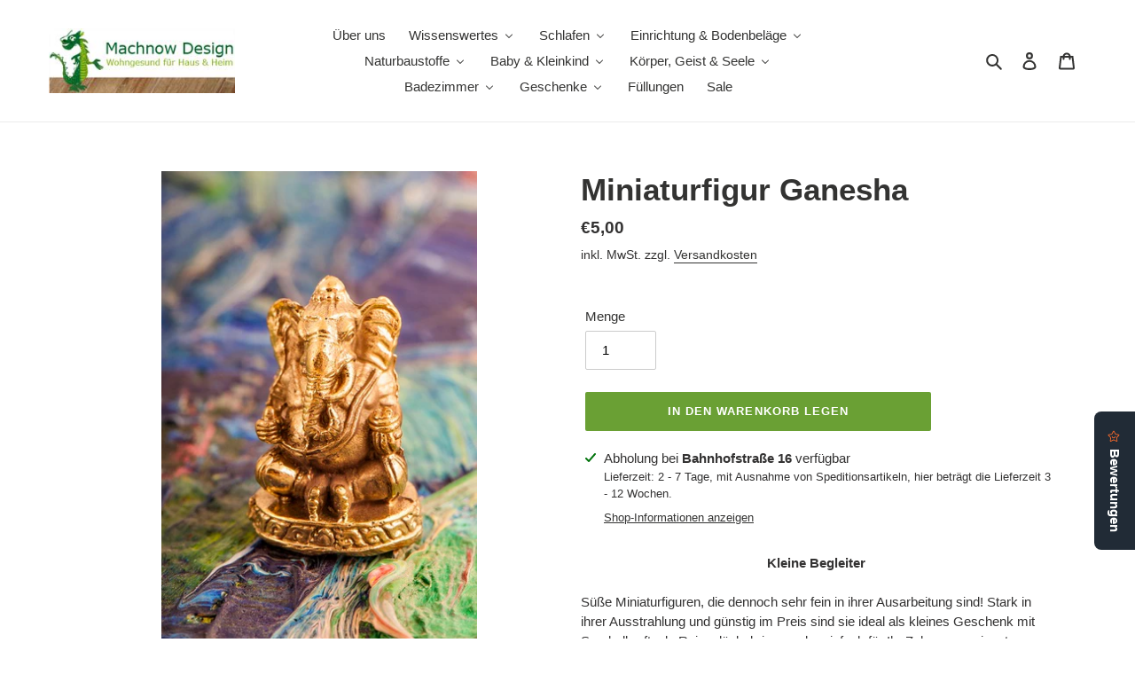

--- FILE ---
content_type: text/html; charset=utf-8
request_url: https://shop.machnowdesign.de/products/miniaturfigur-ganesha
body_size: 46160
content:
<!doctype html>
<html class="no-js" lang="de">
<head>




<meta content="P_9REMruQ2sfSmy2bUBTV2nHmPkUUYwSxkVbE2kNkgk" name="google-site-verification"/>
 
	<script src='https://cdn.jsdelivr.net/gh/yunmuqing/optionv-0.0@latest/spotlight.js'></script>

	<link href='https://cdn.jsdelivr.net/gh/yunmuqing/optionv-0.0@latest/ymq-option.css' rel='stylesheet'> 

	<link href='https://option.ymq.cool/option/bottom.css' rel='stylesheet'> 

	<style id="ymq-jsstyle"></style> 

	<script> 
		window.best_option = window.best_option || {}; 

		best_option.shop = `machnow-design.myshopify.com`; 

		best_option.page = `product`; 

		best_option.ymq_option_branding = {}; 
		  
			best_option.ymq_option_branding = {"button":{"--button-background-checked-color":"#000000","--button-background-color":"#FFFFFF","--button-background-disabled-color":"#FFFFFF","--button-border-checked-color":"#000000","--button-border-color":"#000000","--button-border-disabled-color":"#000000","--button-font-checked-color":"#FFFFFF","--button-font-disabled-color":"#cccccc","--button-font-color":"#000000","--button-border-radius":"0","--button-font-size":"14","--button-line-height":"20","--button-margin-l-r":"4","--button-margin-u-d":"4","--button-padding-l-r":"16","--button-padding-u-d":"8"},"radio":{"--radio-border-color":"#BBC1E1","--radio-border-checked-color":"#BBC1E1","--radio-border-disabled-color":"#BBC1E1","--radio-border-hover-color":"#BBC1E1","--radio-background-color":"#FFFFFF","--radio-background-checked-color":"#275EFE","--radio-background-disabled-color":"#E1E6F9","--radio-background-hover-color":"#FFFFFF","--radio-inner-color":"#E1E6F9","--radio-inner-checked-color":"#FFFFFF","--radio-inner-disabled-color":"#FFFFFF"},"input":{"--input-background-checked-color":"#FFFFFF","--input-background-color":"#FFFFFF","--input-border-checked-color":"#000000","--input-border-color":"#000000","--input-font-checked-color":"#000000","--input-font-color":"#000000","--input-border-radius":"0","--input-font-size":"14","--input-padding-l-r":"16","--input-padding-u-d":"9","--input-width":"100","--input-max-width":"400"},"select":{"--select-border-color":"#000000","--select-border-checked-color":"#000000","--select-background-color":"#FFFFFF","--select-background-checked-color":"#FFFFFF","--select-font-color":"#000000","--select-font-checked-color":"#000000","--select-option-background-color":"#FFFFFF","--select-option-background-checked-color":"#F5F9FF","--select-option-background-disabled-color":"#FFFFFF","--select-option-font-color":"#000000","--select-option-font-checked-color":"#000000","--select-option-font-disabled-color":"#CCCCCC","--select-padding-u-d":"9","--select-padding-l-r":"16","--select-option-padding-u-d":"9","--select-option-padding-l-r":"16","--select-width":"100","--select-max-width":"400","--select-font-size":"14","--select-border-radius":"0"},"multiple":{"--multiple-background-color":"#F5F9FF","--multiple-font-color":"#000000","--multiple-padding-u-d":"2","--multiple-padding-l-r":"8","--multiple-font-size":"12","--multiple-border-radius":"0"},"img":{"--img-border-color":"#E1E1E1","--img-border-checked-color":"#000000","--img-border-disabled-color":"#000000","--img-width":"50","--img-height":"50","--img-margin-u-d":"2","--img-margin-l-r":"2","--img-border-radius":"4"},"upload":{"--upload-background-color":"#409EFF","--upload-font-color":"#FFFFFF","--upload-border-color":"#409EFF","--upload-padding-u-d":"12","--upload-padding-l-r":"20","--upload-font-size":"12","--upload-border-radius":"4"},"cart":{"--cart-border-color":"#000000","--buy-border-color":"#000000","--cart-border-hover-color":"#000000","--buy-border-hover-color":"#000000","--cart-background-color":"#000000","--buy-background-color":"#000000","--cart-background-hover-color":"#000000","--buy-background-hover-color":"#000000","--cart-font-color":"#FFFFFF","--buy-font-color":"#FFFFFF","--cart-font-hover-color":"#FFFFFF","--buy-font-hover-color":"#FFFFFF","--cart-padding-u-d":"12","--cart-padding-l-r":"16","--buy-padding-u-d":"12","--buy-padding-l-r":"16","--cart-margin-u-d":"4","--cart-margin-l-r":"0","--buy-margin-u-d":"4","--buy-margin-l-r":"0","--cart-width":"100","--cart-max-width":"800","--buy-width":"100","--buy-max-width":"800","--cart-font-size":"14","--cart-border-radius":"0","--buy-font-size":"14","--buy-border-radius":"0"},"quantity":{"--quantity-border-color":"#A6A3A3","--quantity-font-color":"#000000","--quantity-background-color":"#FFFFFF","--quantity-width":"150","--quantity-height":"40","--quantity-font-size":"14","--quantity-border-radius":"0"},"global":{"--global-title-color":"#000000","--global-help-color":"#000000","--global-error-color":"#DC3545","--global-title-font-size":"14","--global-help-font-size":"12","--global-error-font-size":"12","--global-margin-top":"0","--global-margin-bottom":"20","--global-margin-left":"0","--global-margin-right":"0","--global-title-margin-top":"0","--global-title-margin-bottom":"5","--global-title-margin-left":"0","--global-title-margin-right":"0","--global-help-margin-top":"5","--global-help-margin-bottom":"0","--global-help-margin-left":"0","--global-help-margin-right":"0","--global-error-margin-top":"5","--global-error-margin-bottom":"0","--global-error-margin-left":"0","--global-error-margin-right":"0"},"discount":{"--new-discount-normal-color":"#1878B9","--new-discount-error-color":"#E22120","--new-discount-layout":"flex-end"},"lan":{"require":"Must not be empty.","email":"Please enter the correct email address.","phone":"Please enter the correct phone.","number":"Please enter an number.","integer":"Please enter an integer.","min_char":"The number of characters must not be less than %s.","max_char":"The number of characters must not be more than %s.","max_s":"You need to choose less than %s options.","min_s":"You need to choose more than %s options.","total_s":"You need to choose %s options.","min":"Not less than %s.","max":"Not more than %s.","currency":"EUR","sold_out":"sold out","please_choose":"Please choose","add_to_cart":"ADD TO CART","buy_it_now":"BUY IT NOW","add_price_text":"Selection will add %s to the price","discount_code":"Discount code","application":"Apply","discount_error1":"Enter a valid discount cod","discount_error2":"discount code isn't valid for the items in your cart"},"price":{"--price-border-color":"#000000","--price-background-color":"#FFFFFF","--price-font-color":"#000000","--price-price-font-color":"#03de90","--price-padding-u-d":"9","--price-padding-l-r":"16","--price-width":"100","--price-max-width":"400","--price-font-size":"14","--price-border-radius":"0"},"extra":{"is_show":"0","plan":"1","quantity-box":"0","price-value":"3,4,15,6,16,7"}}; 
		 

		best_option.ymq_option_settings = {}; 
		
	        
		best_option.product = {"id":7158414246066,"title":"Miniaturfigur Ganesha","handle":"miniaturfigur-ganesha","description":"\u003cdiv style=\"text-align: center;\"\u003e\u003cstrong\u003eKleine Begleiter\u003cbr\u003e\u003cbr\u003e\u003c\/strong\u003e\u003c\/div\u003e\n\u003cdiv style=\"text-align: center;\"\u003e\u003cstrong\u003e\u003c\/strong\u003e\u003c\/div\u003e\n\u003cdiv style=\"text-align: left;\"\u003eSüße Miniaturfiguren, die dennoch sehr fein in ihrer Ausarbeitung sind! Stark in ihrer Ausstrahlung und günstig im Preis sind sie ideal als kleines Geschenk mit Symbolkraft, als Reiseglücksbringer oder einfach für Ihr Zuhause geeignet.\u003cbr\u003e\n\u003c\/div\u003e\n\u003cdiv style=\"text-align: left;\"\u003e\n\u003cbr\u003e\u003cstrong\u003eGanesha:\u003c\/strong\u003e \u003cbr\u003eDieser friedvolle Ganesha verheißt glückliche Zeiten und bringt seinem Besitzer geistigen und auch materiellen Wohlstand und Schutz. Aber auch bei jedem Neubeginn, sei es ein Umzug, oder eine neue Arbeitsstelle, darf er nicht fehlen, da er die neue Situation segnet und Glück verheißt.\u003cbr\u003e\u003cbr\u003e\n\u003c\/div\u003e\n\u003cdiv style=\"text-align: left;\"\u003e\u003c\/div\u003e\n\u003cdiv style=\"text-align: left;\"\u003e\u003c\/div\u003e\n\u003cdiv style=\"text-align: left;\"\u003eaus Messing, Höhe: 2,7 cm\u003cbr\u003e\u003cbr\u003e\u003cbr\u003e\n\u003c\/div\u003e","published_at":"2021-12-11T11:33:34+01:00","created_at":"2021-12-11T11:29:11+01:00","vendor":"Berk","type":"Miniaturfiguren","tags":["Berk","Figuren","Ganesha","Körper Geist \u0026 Seele","Miniaturfiguren"],"price":500,"price_min":500,"price_max":500,"available":true,"price_varies":false,"compare_at_price":null,"compare_at_price_min":0,"compare_at_price_max":0,"compare_at_price_varies":false,"variants":[{"id":41416342339762,"title":"Default Title","option1":"Default Title","option2":null,"option3":null,"sku":"FI-308","requires_shipping":true,"taxable":true,"featured_image":null,"available":true,"name":"Miniaturfigur Ganesha","public_title":null,"options":["Default Title"],"price":500,"weight":0,"compare_at_price":null,"inventory_management":"shopify","barcode":"4250209851170","requires_selling_plan":false,"selling_plan_allocations":[]}],"images":["\/\/shop.machnowdesign.de\/cdn\/shop\/products\/FI-308_6.jpg?v=1639218790"],"featured_image":"\/\/shop.machnowdesign.de\/cdn\/shop\/products\/FI-308_6.jpg?v=1639218790","options":["Title"],"media":[{"alt":"Miniaturfigur, Ganesha, Messing, 2,7cm","id":24323968336050,"position":1,"preview_image":{"aspect_ratio":0.67,"height":625,"width":419,"src":"\/\/shop.machnowdesign.de\/cdn\/shop\/products\/FI-308_6.jpg?v=1639218790"},"aspect_ratio":0.67,"height":625,"media_type":"image","src":"\/\/shop.machnowdesign.de\/cdn\/shop\/products\/FI-308_6.jpg?v=1639218790","width":419}],"requires_selling_plan":false,"selling_plan_groups":[],"content":"\u003cdiv style=\"text-align: center;\"\u003e\u003cstrong\u003eKleine Begleiter\u003cbr\u003e\u003cbr\u003e\u003c\/strong\u003e\u003c\/div\u003e\n\u003cdiv style=\"text-align: center;\"\u003e\u003cstrong\u003e\u003c\/strong\u003e\u003c\/div\u003e\n\u003cdiv style=\"text-align: left;\"\u003eSüße Miniaturfiguren, die dennoch sehr fein in ihrer Ausarbeitung sind! Stark in ihrer Ausstrahlung und günstig im Preis sind sie ideal als kleines Geschenk mit Symbolkraft, als Reiseglücksbringer oder einfach für Ihr Zuhause geeignet.\u003cbr\u003e\n\u003c\/div\u003e\n\u003cdiv style=\"text-align: left;\"\u003e\n\u003cbr\u003e\u003cstrong\u003eGanesha:\u003c\/strong\u003e \u003cbr\u003eDieser friedvolle Ganesha verheißt glückliche Zeiten und bringt seinem Besitzer geistigen und auch materiellen Wohlstand und Schutz. Aber auch bei jedem Neubeginn, sei es ein Umzug, oder eine neue Arbeitsstelle, darf er nicht fehlen, da er die neue Situation segnet und Glück verheißt.\u003cbr\u003e\u003cbr\u003e\n\u003c\/div\u003e\n\u003cdiv style=\"text-align: left;\"\u003e\u003c\/div\u003e\n\u003cdiv style=\"text-align: left;\"\u003e\u003c\/div\u003e\n\u003cdiv style=\"text-align: left;\"\u003eaus Messing, Höhe: 2,7 cm\u003cbr\u003e\u003cbr\u003e\u003cbr\u003e\n\u003c\/div\u003e"}; 

		best_option.ymq_has_only_default_variant = true; 
		 

		best_option.ymq_status = {}; 
		 

		best_option.ymq_variantjson = {}; 
		 

		best_option.ymq_option_data = {}; 
		
	        
	    best_option.ymq_variant_condition = {}; 
		

		best_option.ymq_option_condition = {}; 
		 

	    best_option.ymq_option_template = {};
		best_option.ymq_option_template_condition = {}; 
	    
	    
	                                       
	                                                                      
		   
			best_option.ymq_shopify_options = {}; 
			 
				best_option.ymq_shopify_options[`Title`] = []; 
				 
					best_option.ymq_shopify_options[`Title`].push(`Default Title`); 
				 
			 
		 

		best_option.ymq_inventory_quantity = [];  
		   
			best_option.ymq_inventory_quantity.push(0); 
		 

		if(best_option.product) {   
			for (var i = 0; i < best_option.product.variants.length; i += 1) { 
				best_option.product.variants[i].inventory_quantity = best_option.ymq_inventory_quantity[i]; 
			 }  
		} 
	</script>

<script src='https://options.ymq.cool/option/best-options.js'></script>
 
  <meta charset="utf-8">
  <meta http-equiv="X-UA-Compatible" content="IE=edge,chrome=1">
  <meta name="viewport" content="width=device-width,initial-scale=1">
  <meta name="theme-color" content="#6aa034">
  <link rel="preconnect" href="https://cdn.shopify.com" crossorigin>
  <link rel="preconnect" href="https://fonts.shopifycdn.com" crossorigin>
  <link rel="preconnect" href="https://monorail-edge.shopifysvc.com"><link rel="preload" href="//shop.machnowdesign.de/cdn/shop/t/10/assets/theme.css?v=161735796079909253311657809720" as="style">
  <link rel="preload" as="font" href="" type="font/woff2" crossorigin>
  <link rel="preload" as="font" href="" type="font/woff2" crossorigin>
  <link rel="preload" as="font" href="" type="font/woff2" crossorigin>
  <link rel="preload" href="//shop.machnowdesign.de/cdn/shop/t/10/assets/theme.js?v=65848188487261364631657809720" as="script">
  <link rel="preload" href="//shop.machnowdesign.de/cdn/shop/t/10/assets/lazysizes.js?v=63098554868324070131657809720" as="script"><link rel="canonical" href="https://shop.machnowdesign.de/products/miniaturfigur-ganesha"><link rel="shortcut icon" href="//shop.machnowdesign.de/cdn/shop/files/Drache_0e9a35f8-23d6-456e-9a4d-4a28bbb7b5ac_32x32.jpg?v=1635861774" type="image/png"><title>Miniaturfigur Ganesha I Machnow Design</title><meta name="description" content="Dieser friedvolle Ganesha verheißt glückliche Zeiten und bringt seinem Besitzer geistigen und auch materiellen Wohlstand und Schutz. Aber auch bei jedem Neubeginn, sei es ein Umzug, oder eine neue Arbeitsstelle, darf er nicht fehlen, da er die neue Situation segnet und Glück verheißt."><!-- /snippets/social-meta-tags.liquid -->


<meta property="og:site_name" content="Machnow Design">
<meta property="og:url" content="https://shop.machnowdesign.de/products/miniaturfigur-ganesha">
<meta property="og:title" content="Miniaturfigur Ganesha I Machnow Design">
<meta property="og:type" content="product">
<meta property="og:description" content="Dieser friedvolle Ganesha verheißt glückliche Zeiten und bringt seinem Besitzer geistigen und auch materiellen Wohlstand und Schutz. Aber auch bei jedem Neubeginn, sei es ein Umzug, oder eine neue Arbeitsstelle, darf er nicht fehlen, da er die neue Situation segnet und Glück verheißt."><meta property="og:image" content="http://shop.machnowdesign.de/cdn/shop/products/FI-308_6.jpg?v=1639218790">
  <meta property="og:image:secure_url" content="https://shop.machnowdesign.de/cdn/shop/products/FI-308_6.jpg?v=1639218790">
  <meta property="og:image:width" content="419">
  <meta property="og:image:height" content="625">
  <meta property="og:price:amount" content="5,00">
  <meta property="og:price:currency" content="EUR">



<meta name="twitter:card" content="summary_large_image">
<meta name="twitter:title" content="Miniaturfigur Ganesha I Machnow Design">
<meta name="twitter:description" content="Dieser friedvolle Ganesha verheißt glückliche Zeiten und bringt seinem Besitzer geistigen und auch materiellen Wohlstand und Schutz. Aber auch bei jedem Neubeginn, sei es ein Umzug, oder eine neue Arbeitsstelle, darf er nicht fehlen, da er die neue Situation segnet und Glück verheißt.">

  
<style data-shopify>
:root {
    --color-text: #333332;
    --color-text-rgb: 51, 51, 50;
    --color-body-text: #333232;
    --color-sale-text: #EA0606;
    --color-small-button-text-border: #3a3a3a;
    --color-text-field: #ffffff;
    --color-text-field-text: #000000;
    --color-text-field-text-rgb: 0, 0, 0;

    --color-btn-primary: #6aa034;
    --color-btn-primary-darker: #517a27;
    --color-btn-primary-text: #ffffff;

    --color-blankstate: rgba(51, 50, 50, 0.35);
    --color-blankstate-border: rgba(51, 50, 50, 0.2);
    --color-blankstate-background: rgba(51, 50, 50, 0.1);

    --color-text-focus:#5a5a58;
    --color-overlay-text-focus:#e6e6e6;
    --color-btn-primary-focus:#517a27;
    --color-btn-social-focus:#d2d2d2;
    --color-small-button-text-border-focus:#606060;
    --predictive-search-focus:#f2f2f2;

    --color-body: #ffffff;
    --color-bg: #ffffff;
    --color-bg-rgb: 255, 255, 255;
    --color-bg-alt: rgba(51, 50, 50, 0.05);
    --color-bg-currency-selector: rgba(51, 50, 50, 0.2);

    --color-overlay-title-text: #ffffff;
    --color-image-overlay: #685858;
    --color-image-overlay-rgb: 104, 88, 88;--opacity-image-overlay: 0.4;--hover-overlay-opacity: 0.8;

    --color-border: #ebebeb;
    --color-border-form: #cccccc;
    --color-border-form-darker: #b3b3b3;

    --svg-select-icon: url(//shop.machnowdesign.de/cdn/shop/t/10/assets/ico-select.svg?v=29003672709104678581657809720);
    --slick-img-url: url(//shop.machnowdesign.de/cdn/shop/t/10/assets/ajax-loader.gif?v=41356863302472015721657809720);

    --font-weight-body--bold: 700;
    --font-weight-body--bolder: 700;

    --font-stack-header: Helvetica, Arial, sans-serif;
    --font-style-header: normal;
    --font-weight-header: 700;

    --font-stack-body: Helvetica, Arial, sans-serif;
    --font-style-body: normal;
    --font-weight-body: 400;

    --font-size-header: 26;

    --font-size-base: 15;

    --font-h1-desktop: 35;
    --font-h1-mobile: 32;
    --font-h2-desktop: 20;
    --font-h2-mobile: 18;
    --font-h3-mobile: 20;
    --font-h4-desktop: 17;
    --font-h4-mobile: 15;
    --font-h5-desktop: 15;
    --font-h5-mobile: 13;
    --font-h6-desktop: 14;
    --font-h6-mobile: 12;

    --font-mega-title-large-desktop: 65;

    --font-rich-text-large: 17;
    --font-rich-text-small: 13;

    
--color-video-bg: #f2f2f2;

    
    --global-color-image-loader-primary: rgba(51, 51, 50, 0.06);
    --global-color-image-loader-secondary: rgba(51, 51, 50, 0.12);


    --color-more-options-text: #ffffff;
    --color-more-options-background: #6AA034;

  }
</style>

  <style>*,::after,::before{box-sizing:border-box}body{margin:0}body,html{background-color:var(--color-body)}body,button{font-size:calc(var(--font-size-base) * 1px);font-family:var(--font-stack-body);font-style:var(--font-style-body);font-weight:var(--font-weight-body);color:var(--color-text);line-height:1.5}body,button{-webkit-font-smoothing:antialiased;-webkit-text-size-adjust:100%}.border-bottom{border-bottom:1px solid var(--color-border)}.btn--link{background-color:transparent;border:0;margin:0;color:var(--color-text);text-align:left}.text-right{text-align:right}.icon{display:inline-block;width:20px;height:20px;vertical-align:middle;fill:currentColor}.icon__fallback-text,.visually-hidden{position:absolute!important;overflow:hidden;clip:rect(0 0 0 0);height:1px;width:1px;margin:-1px;padding:0;border:0}svg.icon:not(.icon--full-color) circle,svg.icon:not(.icon--full-color) ellipse,svg.icon:not(.icon--full-color) g,svg.icon:not(.icon--full-color) line,svg.icon:not(.icon--full-color) path,svg.icon:not(.icon--full-color) polygon,svg.icon:not(.icon--full-color) polyline,svg.icon:not(.icon--full-color) rect,symbol.icon:not(.icon--full-color) circle,symbol.icon:not(.icon--full-color) ellipse,symbol.icon:not(.icon--full-color) g,symbol.icon:not(.icon--full-color) line,symbol.icon:not(.icon--full-color) path,symbol.icon:not(.icon--full-color) polygon,symbol.icon:not(.icon--full-color) polyline,symbol.icon:not(.icon--full-color) rect{fill:inherit;stroke:inherit}li{list-style:none}.list--inline{padding:0;margin:0}.list--inline>li{display:inline-block;margin-bottom:0;vertical-align:middle}a{color:var(--color-text);text-decoration:none}.h1,.h2,h1,h2{margin:0 0 17.5px;font-family:var(--font-stack-header);font-style:var(--font-style-header);font-weight:var(--font-weight-header);line-height:1.2;overflow-wrap:break-word;word-wrap:break-word}.h1 a,.h2 a,h1 a,h2 a{color:inherit;text-decoration:none;font-weight:inherit}.h1,h1{font-size:calc(((var(--font-h1-desktop))/ (var(--font-size-base))) * 1em);text-transform:none;letter-spacing:0}@media only screen and (max-width:749px){.h1,h1{font-size:calc(((var(--font-h1-mobile))/ (var(--font-size-base))) * 1em)}}.h2,h2{font-size:calc(((var(--font-h2-desktop))/ (var(--font-size-base))) * 1em);text-transform:uppercase;letter-spacing:.1em}@media only screen and (max-width:749px){.h2,h2{font-size:calc(((var(--font-h2-mobile))/ (var(--font-size-base))) * 1em)}}p{color:var(--color-body-text);margin:0 0 19.44444px}@media only screen and (max-width:749px){p{font-size:calc(((var(--font-size-base) - 1)/ (var(--font-size-base))) * 1em)}}p:last-child{margin-bottom:0}@media only screen and (max-width:749px){.small--hide{display:none!important}}.grid{list-style:none;margin:0;padding:0;margin-left:-30px}.grid::after{content:'';display:table;clear:both}@media only screen and (max-width:749px){.grid{margin-left:-22px}}.grid::after{content:'';display:table;clear:both}.grid--no-gutters{margin-left:0}.grid--no-gutters .grid__item{padding-left:0}.grid--table{display:table;table-layout:fixed;width:100%}.grid--table>.grid__item{float:none;display:table-cell;vertical-align:middle}.grid__item{float:left;padding-left:30px;width:100%}@media only screen and (max-width:749px){.grid__item{padding-left:22px}}.grid__item[class*="--push"]{position:relative}@media only screen and (min-width:750px){.medium-up--one-quarter{width:25%}.medium-up--push-one-third{width:33.33%}.medium-up--one-half{width:50%}.medium-up--push-one-third{left:33.33%;position:relative}}.site-header{position:relative;background-color:var(--color-body)}@media only screen and (max-width:749px){.site-header{border-bottom:1px solid var(--color-border)}}@media only screen and (min-width:750px){.site-header{padding:0 55px}.site-header.logo--center{padding-top:30px}}.site-header__logo{margin:15px 0}.logo-align--center .site-header__logo{text-align:center;margin:0 auto}@media only screen and (max-width:749px){.logo-align--center .site-header__logo{text-align:left;margin:15px 0}}@media only screen and (max-width:749px){.site-header__logo{padding-left:22px;text-align:left}.site-header__logo img{margin:0}}.site-header__logo-link{display:inline-block;word-break:break-word}@media only screen and (min-width:750px){.logo-align--center .site-header__logo-link{margin:0 auto}}.site-header__logo-image{display:block}@media only screen and (min-width:750px){.site-header__logo-image{margin:0 auto}}.site-header__logo-image img{width:100%}.site-header__logo-image--centered img{margin:0 auto}.site-header__logo img{display:block}.site-header__icons{position:relative;white-space:nowrap}@media only screen and (max-width:749px){.site-header__icons{width:auto;padding-right:13px}.site-header__icons .btn--link,.site-header__icons .site-header__cart{font-size:calc(((var(--font-size-base))/ (var(--font-size-base))) * 1em)}}.site-header__icons-wrapper{position:relative;display:-webkit-flex;display:-ms-flexbox;display:flex;width:100%;-ms-flex-align:center;-webkit-align-items:center;-moz-align-items:center;-ms-align-items:center;-o-align-items:center;align-items:center;-webkit-justify-content:flex-end;-ms-justify-content:flex-end;justify-content:flex-end}.site-header__account,.site-header__cart,.site-header__search{position:relative}.site-header__search.site-header__icon{display:none}@media only screen and (min-width:1400px){.site-header__search.site-header__icon{display:block}}.site-header__search-toggle{display:block}@media only screen and (min-width:750px){.site-header__account,.site-header__cart{padding:10px 11px}}.site-header__cart-title,.site-header__search-title{position:absolute!important;overflow:hidden;clip:rect(0 0 0 0);height:1px;width:1px;margin:-1px;padding:0;border:0;display:block;vertical-align:middle}.site-header__cart-title{margin-right:3px}.site-header__cart-count{display:flex;align-items:center;justify-content:center;position:absolute;right:.4rem;top:.2rem;font-weight:700;background-color:var(--color-btn-primary);color:var(--color-btn-primary-text);border-radius:50%;min-width:1em;height:1em}.site-header__cart-count span{font-family:HelveticaNeue,"Helvetica Neue",Helvetica,Arial,sans-serif;font-size:calc(11em / 16);line-height:1}@media only screen and (max-width:749px){.site-header__cart-count{top:calc(7em / 16);right:0;border-radius:50%;min-width:calc(19em / 16);height:calc(19em / 16)}}@media only screen and (max-width:749px){.site-header__cart-count span{padding:.25em calc(6em / 16);font-size:12px}}.site-header__menu{display:none}@media only screen and (max-width:749px){.site-header__icon{display:inline-block;vertical-align:middle;padding:10px 11px;margin:0}}@media only screen and (min-width:750px){.site-header__icon .icon-search{margin-right:3px}}.announcement-bar{z-index:10;position:relative;text-align:center;border-bottom:1px solid transparent;padding:2px}.announcement-bar__link{display:block}.announcement-bar__message{display:block;padding:11px 22px;font-size:calc(((16)/ (var(--font-size-base))) * 1em);font-weight:var(--font-weight-header)}@media only screen and (min-width:750px){.announcement-bar__message{padding-left:55px;padding-right:55px}}.site-nav{position:relative;padding:0;text-align:center;margin:25px 0}.site-nav a{padding:3px 10px}.site-nav__link{display:block;white-space:nowrap}.site-nav--centered .site-nav__link{padding-top:0}.site-nav__link .icon-chevron-down{width:calc(8em / 16);height:calc(8em / 16);margin-left:.5rem}.site-nav__label{border-bottom:1px solid transparent}.site-nav__link--active .site-nav__label{border-bottom-color:var(--color-text)}.site-nav__link--button{border:none;background-color:transparent;padding:3px 10px}.site-header__mobile-nav{z-index:11;position:relative;background-color:var(--color-body)}@media only screen and (max-width:749px){.site-header__mobile-nav{display:-webkit-flex;display:-ms-flexbox;display:flex;width:100%;-ms-flex-align:center;-webkit-align-items:center;-moz-align-items:center;-ms-align-items:center;-o-align-items:center;align-items:center}}.mobile-nav--open .icon-close{display:none}.main-content{opacity:0}.main-content .shopify-section{display:none}.main-content .shopify-section:first-child{display:inherit}.critical-hidden{display:none}</style>
  <script>
    window.performance.mark('debut:theme_stylesheet_loaded.start');
    function onLoadStylesheet() {
      performance.mark('debut:theme_stylesheet_loaded.end');
      performance.measure('debut:theme_stylesheet_loaded', 'debut:theme_stylesheet_loaded.start', 'debut:theme_stylesheet_loaded.end');
      var url = "//shop.machnowdesign.de/cdn/shop/t/10/assets/theme.css?v=161735796079909253311657809720";
      var link = document.querySelector('link[href="' + url + '"]');
      link.loaded = true;
      link.dispatchEvent(new Event('load'));
    }
  </script>
  <link rel="stylesheet" href="//shop.machnowdesign.de/cdn/shop/t/10/assets/theme.css?v=161735796079909253311657809720" type="text/css" media="print" onload="this.media='all';onLoadStylesheet()">
  <style>
    
    
    
    
    
    
  </style>
  <script>
    var theme = {
      breakpoints: {
        medium: 750,
        large: 990,
        widescreen: 1400
      },
      strings: {
        addToCart: "In den Warenkorb legen",
        soldOut: "Ausverkauft",
        unavailable: "Nicht verfügbar",
        regularPrice: "Normaler Preis",
        salePrice: "Sonderpreis",
        sale: "Angebot",
        fromLowestPrice: "ab [price]",
        vendor: "Verkäufer",
        showMore: "Mehr anzeigen",
        showLess: "Weniger anzeigen",
        searchFor: "Suchen nach",
        addressError: "Kann die Adresse nicht finden",
        addressNoResults: "Keine Ergebnisse für diese Adresse",
        addressQueryLimit: "Sie haben die Nutzungsgrenze der Google-API überschritten. Sie sollten über ein Upgrade auf einen \u003ca href=\"https:\/\/developers.google.com\/maps\/premium\/usage-limits\"\u003ePremium-Plan\u003c\/a\u003e nachdenken.",
        authError: "Es gab ein Problem bei der Authentifizierung Ihres Google Maps-Kontos.",
        newWindow: "Öffnet ein neues Fenster.",
        external: "Öffnet externe Website.",
        newWindowExternal: "Öffnet externe Website in einem neuen Fenster.",
        removeLabel: "[product] entfernen",
        update: "Warenkorb aktualisieren",
        quantity: "Menge",
        discountedTotal: "Gesamtrabatt",
        regularTotal: "Normaler Gesamtpreis",
        priceColumn: "Rabattdetails finden Sie in der Preisspalte.",
        quantityMinimumMessage: "Die Menge muss 1 oder mehr sein",
        cartError: "Beim Aktualisieren des Warenkorbs ist ein Fehler aufgetreten. Bitte versuche es erneut.",
        removedItemMessage: "\u003cspan class=\"cart__removed-product-details\"\u003e([quantity]) [link]\u003c\/span\u003e aus Ihrem Warenkorb entfernt.",
        unitPrice: "Einzelpreis",
        unitPriceSeparator: "pro",
        oneCartCount: "1 Artikel",
        otherCartCount: "[count] Produkte",
        quantityLabel: "Menge: [count]",
        products: "Produkte",
        loading: "Wird geladen",
        number_of_results: "[result_number] von [results_count]",
        number_of_results_found: "[results_count] Ergebnisse gefunden",
        one_result_found: "1 Ergebnis gefunden"
      },
      moneyFormat: "€{{amount_with_comma_separator}}",
      moneyFormatWithCurrency: "€{{amount_with_comma_separator}} EUR",
      settings: {
        predictiveSearchEnabled: true,
        predictiveSearchShowPrice: false,
        predictiveSearchShowVendor: false
      },
      stylesheet: "//shop.machnowdesign.de/cdn/shop/t/10/assets/theme.css?v=161735796079909253311657809720"
    };document.documentElement.className = document.documentElement.className.replace('no-js', 'js');
  </script><script src="//shop.machnowdesign.de/cdn/shop/t/10/assets/theme.js?v=65848188487261364631657809720" defer="defer"></script>
  <script src="//shop.machnowdesign.de/cdn/shop/t/10/assets/lazysizes.js?v=63098554868324070131657809720" async="async"></script>
  <script type="text/javascript">
    if (window.MSInputMethodContext && document.documentMode) {
      var scripts = document.getElementsByTagName('script')[0];
      var polyfill = document.createElement("script");
      polyfill.defer = true;
      polyfill.src = "//shop.machnowdesign.de/cdn/shop/t/10/assets/ie11CustomProperties.min.js?v=146208399201472936201657809720";
      scripts.parentNode.insertBefore(polyfill, scripts);
    }
  </script>
  
  



  
  <!-- starapps_scripts_start -->
<!-- This code is automatically managed by StarApps Studio -->
<!-- Please contact support@starapps.studio for any help -->
<script type="application/json" sa-language-info="true" data-no-instant="true">{"current_language":"de", "default_language":"de"}</script>
<!-- starapps_scripts_end -->
<script>window.performance && window.performance.mark && window.performance.mark('shopify.content_for_header.start');</script><meta name="facebook-domain-verification" content="uetye6gmypmxjclxc3faza9gn140zk">
<meta name="google-site-verification" content="P_9REMruQ2sfSmy2bUBTV2nHmPkUUYwSxkVbE2kNkgk">
<meta id="shopify-digital-wallet" name="shopify-digital-wallet" content="/59015233714/digital_wallets/dialog">
<meta name="shopify-checkout-api-token" content="037ee585fe2af39e42ac5dc9b39575cc">
<meta id="in-context-paypal-metadata" data-shop-id="59015233714" data-venmo-supported="false" data-environment="production" data-locale="de_DE" data-paypal-v4="true" data-currency="EUR">
<link rel="alternate" type="application/json+oembed" href="https://shop.machnowdesign.de/products/miniaturfigur-ganesha.oembed">
<script async="async" src="/checkouts/internal/preloads.js?locale=de-DE"></script>
<link rel="preconnect" href="https://shop.app" crossorigin="anonymous">
<script async="async" src="https://shop.app/checkouts/internal/preloads.js?locale=de-DE&shop_id=59015233714" crossorigin="anonymous"></script>
<script id="shopify-features" type="application/json">{"accessToken":"037ee585fe2af39e42ac5dc9b39575cc","betas":["rich-media-storefront-analytics"],"domain":"shop.machnowdesign.de","predictiveSearch":true,"shopId":59015233714,"locale":"de"}</script>
<script>var Shopify = Shopify || {};
Shopify.shop = "machnow-design.myshopify.com";
Shopify.locale = "de";
Shopify.currency = {"active":"EUR","rate":"1.0"};
Shopify.country = "DE";
Shopify.theme = {"name":"shop aktuell","id":133229084940,"schema_name":"Debut","schema_version":"17.13.0","theme_store_id":796,"role":"main"};
Shopify.theme.handle = "null";
Shopify.theme.style = {"id":null,"handle":null};
Shopify.cdnHost = "shop.machnowdesign.de/cdn";
Shopify.routes = Shopify.routes || {};
Shopify.routes.root = "/";</script>
<script type="module">!function(o){(o.Shopify=o.Shopify||{}).modules=!0}(window);</script>
<script>!function(o){function n(){var o=[];function n(){o.push(Array.prototype.slice.apply(arguments))}return n.q=o,n}var t=o.Shopify=o.Shopify||{};t.loadFeatures=n(),t.autoloadFeatures=n()}(window);</script>
<script>
  window.ShopifyPay = window.ShopifyPay || {};
  window.ShopifyPay.apiHost = "shop.app\/pay";
  window.ShopifyPay.redirectState = null;
</script>
<script id="shop-js-analytics" type="application/json">{"pageType":"product"}</script>
<script defer="defer" async type="module" src="//shop.machnowdesign.de/cdn/shopifycloud/shop-js/modules/v2/client.init-shop-cart-sync_e98Ab_XN.de.esm.js"></script>
<script defer="defer" async type="module" src="//shop.machnowdesign.de/cdn/shopifycloud/shop-js/modules/v2/chunk.common_Pcw9EP95.esm.js"></script>
<script defer="defer" async type="module" src="//shop.machnowdesign.de/cdn/shopifycloud/shop-js/modules/v2/chunk.modal_CzmY4ZhL.esm.js"></script>
<script type="module">
  await import("//shop.machnowdesign.de/cdn/shopifycloud/shop-js/modules/v2/client.init-shop-cart-sync_e98Ab_XN.de.esm.js");
await import("//shop.machnowdesign.de/cdn/shopifycloud/shop-js/modules/v2/chunk.common_Pcw9EP95.esm.js");
await import("//shop.machnowdesign.de/cdn/shopifycloud/shop-js/modules/v2/chunk.modal_CzmY4ZhL.esm.js");

  window.Shopify.SignInWithShop?.initShopCartSync?.({"fedCMEnabled":true,"windoidEnabled":true});

</script>
<script>
  window.Shopify = window.Shopify || {};
  if (!window.Shopify.featureAssets) window.Shopify.featureAssets = {};
  window.Shopify.featureAssets['shop-js'] = {"shop-cart-sync":["modules/v2/client.shop-cart-sync_DazCVyJ3.de.esm.js","modules/v2/chunk.common_Pcw9EP95.esm.js","modules/v2/chunk.modal_CzmY4ZhL.esm.js"],"init-fed-cm":["modules/v2/client.init-fed-cm_D0AulfmK.de.esm.js","modules/v2/chunk.common_Pcw9EP95.esm.js","modules/v2/chunk.modal_CzmY4ZhL.esm.js"],"shop-cash-offers":["modules/v2/client.shop-cash-offers_BISyWFEA.de.esm.js","modules/v2/chunk.common_Pcw9EP95.esm.js","modules/v2/chunk.modal_CzmY4ZhL.esm.js"],"shop-login-button":["modules/v2/client.shop-login-button_D_c1vx_E.de.esm.js","modules/v2/chunk.common_Pcw9EP95.esm.js","modules/v2/chunk.modal_CzmY4ZhL.esm.js"],"pay-button":["modules/v2/client.pay-button_CHADzJ4g.de.esm.js","modules/v2/chunk.common_Pcw9EP95.esm.js","modules/v2/chunk.modal_CzmY4ZhL.esm.js"],"shop-button":["modules/v2/client.shop-button_CQnD2U3v.de.esm.js","modules/v2/chunk.common_Pcw9EP95.esm.js","modules/v2/chunk.modal_CzmY4ZhL.esm.js"],"avatar":["modules/v2/client.avatar_BTnouDA3.de.esm.js"],"init-windoid":["modules/v2/client.init-windoid_CmA0-hrC.de.esm.js","modules/v2/chunk.common_Pcw9EP95.esm.js","modules/v2/chunk.modal_CzmY4ZhL.esm.js"],"init-shop-for-new-customer-accounts":["modules/v2/client.init-shop-for-new-customer-accounts_BCzC_Mib.de.esm.js","modules/v2/client.shop-login-button_D_c1vx_E.de.esm.js","modules/v2/chunk.common_Pcw9EP95.esm.js","modules/v2/chunk.modal_CzmY4ZhL.esm.js"],"init-shop-email-lookup-coordinator":["modules/v2/client.init-shop-email-lookup-coordinator_DYzOit4u.de.esm.js","modules/v2/chunk.common_Pcw9EP95.esm.js","modules/v2/chunk.modal_CzmY4ZhL.esm.js"],"init-shop-cart-sync":["modules/v2/client.init-shop-cart-sync_e98Ab_XN.de.esm.js","modules/v2/chunk.common_Pcw9EP95.esm.js","modules/v2/chunk.modal_CzmY4ZhL.esm.js"],"shop-toast-manager":["modules/v2/client.shop-toast-manager_Bc-1elH8.de.esm.js","modules/v2/chunk.common_Pcw9EP95.esm.js","modules/v2/chunk.modal_CzmY4ZhL.esm.js"],"init-customer-accounts":["modules/v2/client.init-customer-accounts_CqlRHmZs.de.esm.js","modules/v2/client.shop-login-button_D_c1vx_E.de.esm.js","modules/v2/chunk.common_Pcw9EP95.esm.js","modules/v2/chunk.modal_CzmY4ZhL.esm.js"],"init-customer-accounts-sign-up":["modules/v2/client.init-customer-accounts-sign-up_DZmBw6yB.de.esm.js","modules/v2/client.shop-login-button_D_c1vx_E.de.esm.js","modules/v2/chunk.common_Pcw9EP95.esm.js","modules/v2/chunk.modal_CzmY4ZhL.esm.js"],"shop-follow-button":["modules/v2/client.shop-follow-button_Cx-w7rSq.de.esm.js","modules/v2/chunk.common_Pcw9EP95.esm.js","modules/v2/chunk.modal_CzmY4ZhL.esm.js"],"checkout-modal":["modules/v2/client.checkout-modal_Djjmh8qM.de.esm.js","modules/v2/chunk.common_Pcw9EP95.esm.js","modules/v2/chunk.modal_CzmY4ZhL.esm.js"],"shop-login":["modules/v2/client.shop-login_DMZMgoZf.de.esm.js","modules/v2/chunk.common_Pcw9EP95.esm.js","modules/v2/chunk.modal_CzmY4ZhL.esm.js"],"lead-capture":["modules/v2/client.lead-capture_SqejaEd8.de.esm.js","modules/v2/chunk.common_Pcw9EP95.esm.js","modules/v2/chunk.modal_CzmY4ZhL.esm.js"],"payment-terms":["modules/v2/client.payment-terms_DUeEqFTJ.de.esm.js","modules/v2/chunk.common_Pcw9EP95.esm.js","modules/v2/chunk.modal_CzmY4ZhL.esm.js"]};
</script>
<script>(function() {
  var isLoaded = false;
  function asyncLoad() {
    if (isLoaded) return;
    isLoaded = true;
    var urls = ["https:\/\/d2z2pb1qahxkbj.cloudfront.net\/v1.0\/srw.min.js?s=59015233714\u0026shop=machnow-design.myshopify.com","https:\/\/cdn.shopify.com\/s\/files\/1\/0590\/1523\/3714\/t\/10\/assets\/pop_59015233714.js?v=1662044768\u0026shop=machnow-design.myshopify.com","https:\/\/widgets.automizely.com\/reviews\/v1\/sdk.js?connection_id=306975da1dfd453eb53a1b9851684a24\u0026mapped_org_id=2c6e1d322940b29ca3d339eed243f515_v1\u0026oid=c5397cb63200453b95bd1055462a375c\u0026shop=machnow-design.myshopify.com"];
    for (var i = 0; i < urls.length; i++) {
      var s = document.createElement('script');
      s.type = 'text/javascript';
      s.async = true;
      s.src = urls[i];
      var x = document.getElementsByTagName('script')[0];
      x.parentNode.insertBefore(s, x);
    }
  };
  if(window.attachEvent) {
    window.attachEvent('onload', asyncLoad);
  } else {
    window.addEventListener('load', asyncLoad, false);
  }
})();</script>
<script id="__st">var __st={"a":59015233714,"offset":3600,"reqid":"037aa8b3-048b-4e99-8b90-b364e724e15c-1769309876","pageurl":"shop.machnowdesign.de\/products\/miniaturfigur-ganesha","u":"6ab8161d8ba4","p":"product","rtyp":"product","rid":7158414246066};</script>
<script>window.ShopifyPaypalV4VisibilityTracking = true;</script>
<script id="captcha-bootstrap">!function(){'use strict';const t='contact',e='account',n='new_comment',o=[[t,t],['blogs',n],['comments',n],[t,'customer']],c=[[e,'customer_login'],[e,'guest_login'],[e,'recover_customer_password'],[e,'create_customer']],r=t=>t.map((([t,e])=>`form[action*='/${t}']:not([data-nocaptcha='true']) input[name='form_type'][value='${e}']`)).join(','),a=t=>()=>t?[...document.querySelectorAll(t)].map((t=>t.form)):[];function s(){const t=[...o],e=r(t);return a(e)}const i='password',u='form_key',d=['recaptcha-v3-token','g-recaptcha-response','h-captcha-response',i],f=()=>{try{return window.sessionStorage}catch{return}},m='__shopify_v',_=t=>t.elements[u];function p(t,e,n=!1){try{const o=window.sessionStorage,c=JSON.parse(o.getItem(e)),{data:r}=function(t){const{data:e,action:n}=t;return t[m]||n?{data:e,action:n}:{data:t,action:n}}(c);for(const[e,n]of Object.entries(r))t.elements[e]&&(t.elements[e].value=n);n&&o.removeItem(e)}catch(o){console.error('form repopulation failed',{error:o})}}const l='form_type',E='cptcha';function T(t){t.dataset[E]=!0}const w=window,h=w.document,L='Shopify',v='ce_forms',y='captcha';let A=!1;((t,e)=>{const n=(g='f06e6c50-85a8-45c8-87d0-21a2b65856fe',I='https://cdn.shopify.com/shopifycloud/storefront-forms-hcaptcha/ce_storefront_forms_captcha_hcaptcha.v1.5.2.iife.js',D={infoText:'Durch hCaptcha geschützt',privacyText:'Datenschutz',termsText:'Allgemeine Geschäftsbedingungen'},(t,e,n)=>{const o=w[L][v],c=o.bindForm;if(c)return c(t,g,e,D).then(n);var r;o.q.push([[t,g,e,D],n]),r=I,A||(h.body.append(Object.assign(h.createElement('script'),{id:'captcha-provider',async:!0,src:r})),A=!0)});var g,I,D;w[L]=w[L]||{},w[L][v]=w[L][v]||{},w[L][v].q=[],w[L][y]=w[L][y]||{},w[L][y].protect=function(t,e){n(t,void 0,e),T(t)},Object.freeze(w[L][y]),function(t,e,n,w,h,L){const[v,y,A,g]=function(t,e,n){const i=e?o:[],u=t?c:[],d=[...i,...u],f=r(d),m=r(i),_=r(d.filter((([t,e])=>n.includes(e))));return[a(f),a(m),a(_),s()]}(w,h,L),I=t=>{const e=t.target;return e instanceof HTMLFormElement?e:e&&e.form},D=t=>v().includes(t);t.addEventListener('submit',(t=>{const e=I(t);if(!e)return;const n=D(e)&&!e.dataset.hcaptchaBound&&!e.dataset.recaptchaBound,o=_(e),c=g().includes(e)&&(!o||!o.value);(n||c)&&t.preventDefault(),c&&!n&&(function(t){try{if(!f())return;!function(t){const e=f();if(!e)return;const n=_(t);if(!n)return;const o=n.value;o&&e.removeItem(o)}(t);const e=Array.from(Array(32),(()=>Math.random().toString(36)[2])).join('');!function(t,e){_(t)||t.append(Object.assign(document.createElement('input'),{type:'hidden',name:u})),t.elements[u].value=e}(t,e),function(t,e){const n=f();if(!n)return;const o=[...t.querySelectorAll(`input[type='${i}']`)].map((({name:t})=>t)),c=[...d,...o],r={};for(const[a,s]of new FormData(t).entries())c.includes(a)||(r[a]=s);n.setItem(e,JSON.stringify({[m]:1,action:t.action,data:r}))}(t,e)}catch(e){console.error('failed to persist form',e)}}(e),e.submit())}));const S=(t,e)=>{t&&!t.dataset[E]&&(n(t,e.some((e=>e===t))),T(t))};for(const o of['focusin','change'])t.addEventListener(o,(t=>{const e=I(t);D(e)&&S(e,y())}));const B=e.get('form_key'),M=e.get(l),P=B&&M;t.addEventListener('DOMContentLoaded',(()=>{const t=y();if(P)for(const e of t)e.elements[l].value===M&&p(e,B);[...new Set([...A(),...v().filter((t=>'true'===t.dataset.shopifyCaptcha))])].forEach((e=>S(e,t)))}))}(h,new URLSearchParams(w.location.search),n,t,e,['guest_login'])})(!0,!0)}();</script>
<script integrity="sha256-4kQ18oKyAcykRKYeNunJcIwy7WH5gtpwJnB7kiuLZ1E=" data-source-attribution="shopify.loadfeatures" defer="defer" src="//shop.machnowdesign.de/cdn/shopifycloud/storefront/assets/storefront/load_feature-a0a9edcb.js" crossorigin="anonymous"></script>
<script crossorigin="anonymous" defer="defer" src="//shop.machnowdesign.de/cdn/shopifycloud/storefront/assets/shopify_pay/storefront-65b4c6d7.js?v=20250812"></script>
<script data-source-attribution="shopify.dynamic_checkout.dynamic.init">var Shopify=Shopify||{};Shopify.PaymentButton=Shopify.PaymentButton||{isStorefrontPortableWallets:!0,init:function(){window.Shopify.PaymentButton.init=function(){};var t=document.createElement("script");t.src="https://shop.machnowdesign.de/cdn/shopifycloud/portable-wallets/latest/portable-wallets.de.js",t.type="module",document.head.appendChild(t)}};
</script>
<script data-source-attribution="shopify.dynamic_checkout.buyer_consent">
  function portableWalletsHideBuyerConsent(e){var t=document.getElementById("shopify-buyer-consent"),n=document.getElementById("shopify-subscription-policy-button");t&&n&&(t.classList.add("hidden"),t.setAttribute("aria-hidden","true"),n.removeEventListener("click",e))}function portableWalletsShowBuyerConsent(e){var t=document.getElementById("shopify-buyer-consent"),n=document.getElementById("shopify-subscription-policy-button");t&&n&&(t.classList.remove("hidden"),t.removeAttribute("aria-hidden"),n.addEventListener("click",e))}window.Shopify?.PaymentButton&&(window.Shopify.PaymentButton.hideBuyerConsent=portableWalletsHideBuyerConsent,window.Shopify.PaymentButton.showBuyerConsent=portableWalletsShowBuyerConsent);
</script>
<script data-source-attribution="shopify.dynamic_checkout.cart.bootstrap">document.addEventListener("DOMContentLoaded",(function(){function t(){return document.querySelector("shopify-accelerated-checkout-cart, shopify-accelerated-checkout")}if(t())Shopify.PaymentButton.init();else{new MutationObserver((function(e,n){t()&&(Shopify.PaymentButton.init(),n.disconnect())})).observe(document.body,{childList:!0,subtree:!0})}}));
</script>
<link id="shopify-accelerated-checkout-styles" rel="stylesheet" media="screen" href="https://shop.machnowdesign.de/cdn/shopifycloud/portable-wallets/latest/accelerated-checkout-backwards-compat.css" crossorigin="anonymous">
<style id="shopify-accelerated-checkout-cart">
        #shopify-buyer-consent {
  margin-top: 1em;
  display: inline-block;
  width: 100%;
}

#shopify-buyer-consent.hidden {
  display: none;
}

#shopify-subscription-policy-button {
  background: none;
  border: none;
  padding: 0;
  text-decoration: underline;
  font-size: inherit;
  cursor: pointer;
}

#shopify-subscription-policy-button::before {
  box-shadow: none;
}

      </style>

<script>window.performance && window.performance.mark && window.performance.mark('shopify.content_for_header.end');</script>
<script type="text/javascript">window.moneyFormat = "€{{amount_with_comma_separator}}";
  window.shopCurrency = "EUR";
  window.assetsUrl = '//shop.machnowdesign.de/cdn/shop/t/10/assets/';
</script>
<script>
  window.globoRelatedProductsConfig = {
    apiUrl: "https://related-products.globosoftware.net/api",
    alternateApiUrl: "https://related-products.globosoftware.net",
    shop: "machnow-design.myshopify.com",
    shopNumber: 34195,
    domain: "shop.machnowdesign.de",
    customer:null,
    urls: {
      search: "\/search",
      collection: "\/collections",
    },
    page: 'product',
    translation: {"add_to_cart":"In den Warenkorb legen","added_to_cart":"in den Warenkorb gelegt","add_to_cart_short":"hinzuf\u00fcgen","added_to_cart_short":"hinzugef\u00fcgt","add_selected_to_cart":"zum Warenkorb hinzugef\u00fcgt","added_selected_to_cart":"zum Warenkorb hinzugef\u00fcgt","sale":"Sale","total_price":"Preis","this_item":"Dieses Produkt","sold_out":"Ausverkauft"},
    settings: {"redirect":true,"new_tab":true,"image_ratio":"400:500","visible_tags":null,"hidden_tags":null,"hidden_collections":null,"exclude_tags":null,"carousel_autoplay":false,"carousel_disable_in_mobile":false,"carousel_loop":true,"carousel_rtl":false,"carousel_items":"5","sold_out":false,"discount":{"enable":false,"condition":"any","type":"percentage","value":10}},
    manualRecommendations: {},
    boughtTogetherIds: {},
    trendingProducts: [7128646189234,7127126999218,7128589959346,7128727552178,7104322109618,7160468177074,7205195940018,7101542105266,7101571006642,7097880740018,7960396759308,7100496838834,7101459071154,7109106204850,7108009754802,7166240161970,7137738588338,7096386781362,7214227620018,7107862921394,7128765169842,7107990880434,7109186388146,7189442232498,7042413363378,7159795679410,7128507121842],
    productBoughtTogether: {"type":"product_bought_together","enable":false,"title":{"text":"Frequently Bought Together","color":"#212121","fontSize":"25","align":"left"},"subtitle":{"text":"","color":"#212121","fontSize":"18"},"limit":10,"maxWidth":1170,"conditions":[{"id":"bought_together","status":1},{"id":"manual","status":1},{"id":"vendor","type":"same","status":1},{"id":"type","type":"same","status":1},{"id":"collection","type":"same","status":1},{"id":"tags","type":"same","status":1},{"id":"global","status":1}],"template":{"id":"2","elements":["price","addToCartBtn","variantSelector","saleLabel"],"productTitle":{"fontSize":"15","color":"#212121"},"productPrice":{"fontSize":"14","color":"#212121"},"productOldPrice":{"fontSize":16,"color":"#919191"},"button":{"fontSize":"14","color":"#ffffff","backgroundColor":"#212121"},"saleLabel":{"color":"#fff","backgroundColor":"#c00000"},"this_item":true,"selected":true},"random":false,"discount":true},
    productRelated: {"type":"product_related","enable":false,"title":{"text":"Das k\u00f6nnte Ihnen auch gefallen","color":"#212121","fontSize":"25","align":"center"},"subtitle":{"text":null,"color":"#212121","fontSize":"18"},"limit":5,"maxWidth":1170,"conditions":[{"id":"manual","status":0},{"id":"bought_together","status":0},{"id":"vendor","type":"same","status":0},{"id":"type","type":"same","status":1},{"id":"collection","type":"same","status":0},{"id":"tags","type":"same","status":0},{"id":"global","status":0}],"template":{"id":"1","elements":["price","addToCartBtn","variantSelector","saleLabel"],"productTitle":{"fontSize":"15","color":"#212121"},"productPrice":{"fontSize":"14","color":"#212121"},"productOldPrice":{"fontSize":16,"color":"#919191"},"button":{"fontSize":"14","color":"#ffffff","backgroundColor":"#212121"},"saleLabel":{"color":"#fff","backgroundColor":"#c00000"},"this_item":false,"selected":false},"random":false,"discount":false},
    cart: {"type":"cart","enable":false,"title":{"text":"What else do you need?","color":"#212121","fontSize":"20","align":"left"},"subtitle":{"text":"","color":"#212121","fontSize":"18"},"limit":10,"maxWidth":1170,"conditions":[{"id":"manual","status":1},{"id":"bought_together","status":1},{"id":"tags","type":"same","status":1},{"id":"global","status":1}],"template":{"id":"3","elements":["price","addToCartBtn","variantSelector","saleLabel"],"productTitle":{"fontSize":"14","color":"#212121"},"productPrice":{"fontSize":"14","color":"#212121"},"productOldPrice":{"fontSize":16,"color":"#919191"},"button":{"fontSize":"15","color":"#ffffff","backgroundColor":"#212121"},"saleLabel":{"color":"#fff","backgroundColor":"#c00000"},"this_item":true,"selected":true},"random":false,"discount":false},
    basis_collection_handle: 'all',
    widgets: [],
    offers: [],
    view_name: 'globo.alsobought',
    cart_properties_name: '_bundle',
    upsell_properties_name: '_upsell_bundle',
    discounted_ids: [],
    discount_min_amount: 0,
    offerdiscounted_ids: [],
    offerdiscount_min_amount: 0,data: {
      ids: ["7158414246066"],
      vendors: ["Berk"],
      types: ["Miniaturfiguren"],
      tags: ["Berk","Figuren","Ganesha","Körper Geist \u0026 Seele","Miniaturfiguren"],
      collections: []
    },product: {
        id: "7158414246066",
        title: "Miniaturfigur Ganesha",
        handle: "miniaturfigur-ganesha",
        price: 500,
        compare_at_price: null,
        images: ["//shop.machnowdesign.de/cdn/shop/products/FI-308_6.jpg?v=1639218790"],
         variants: [{"id":41416342339762,"title":"Default Title","option1":"Default Title","option2":null,"option3":null,"sku":"FI-308","requires_shipping":true,"taxable":true,"featured_image":null,"available":true,"name":"Miniaturfigur Ganesha","public_title":null,"options":["Default Title"],"price":500,"weight":0,"compare_at_price":null,"inventory_management":"shopify","barcode":"4250209851170","requires_selling_plan":false,"selling_plan_allocations":[]}],
         available: true,
        vendor: "Berk",
        product_type: "Miniaturfiguren",
        tags: ["Berk","Figuren","Ganesha","Körper Geist \u0026 Seele","Miniaturfiguren"],
        published_at:"2021-12-11 11:33:34 +0100"
              },upselldatas:{},
    cartitems:[],
    no_image_url: "https://cdn.shopify.com/s/images/admin/no-image-large.gif"
  };
</script>
<script>globoRelatedProductsConfig.data.collections = globoRelatedProductsConfig.data.collections.concat(["best-selling-collection","best-selling-products","dieser-artikel-konnte-ihnen-auch-gefallen","korper-geist-seele","meditations-zubehor","new-collection","newest-products"]);globoRelatedProductsConfig.boughtTogetherIds[7158414246066] =false;
  
    globoRelatedProductsConfig.upselldatas[7158414246066] = {
      title: "Miniaturfigur Ganesha",
      collections :["best-selling-collection","best-selling-products","dieser-artikel-konnte-ihnen-auch-gefallen","korper-geist-seele","meditations-zubehor","new-collection","newest-products"],
      tags:["Berk","Figuren","Ganesha","Körper Geist \u0026 Seele","Miniaturfiguren"],
      product_type:"Miniaturfiguren"};
</script><script defer src="//shop.machnowdesign.de/cdn/shop/t/10/assets/globo.alsobought.data.js?v=53510224663008845781657809720" type="text/javascript"></script>

<script defer src="//shop.machnowdesign.de/cdn/shop/t/10/assets/globo.alsobought.min.js?v=74765289261580943001672980243" type="text/javascript"></script>
<link rel="preload stylesheet" href="//shop.machnowdesign.de/cdn/shop/t/10/assets/globo.alsobought.css?v=118693552328927178801672980328" as="style">


<link rel="stylesheet" href="//shop.machnowdesign.de/cdn/shop/t/10/assets/ets_mm_app.css?v=152989776076645480911657809720" />
<script id="etsMMNavigator">
    var ETS_MM_MONEY_FORMAT = "€{{amount_with_comma_separator}}";
    var ETS_MM_LINK_LIST = [{id: "main-menu", title: "Hauptmenü", items: ["/","/collections/all",]},{id: "footer", title: "Fußzeilenmenü", items: ["/pages/kontakt","/policies/legal-notice","/policies/privacy-policy","/policies/refund-policy","/policies/shipping-policy","/policies/terms-of-service","https://www.machnowdesign.de/",]},{id: "434576621746-child-d3e21c69b0b8f484d824a9a5b9ec8749-legacy-katalog", title: "Katalog", items: ["#",]},{id: "435236733106-child-4968884dcf1a29da031c3f3db38c3258-legacy-rund-ums-schlafen", title: "Rund ums Schlafen", items: ["#","#",]},{id: "customer-account-main-menu", title: "Hauptmenü des Kundenkontos", items: ["/","https://shopify.com/59015233714/account/orders?locale=de&region_country=DE",]},];
</script>
<script type="text/javascript">
    var ETS_MM_CART_ITEM_COUNT = 0;
</script>

<script src="//shop.machnowdesign.de/cdn/shop/t/10/assets/ets_mm_config.js?v=153678207185196599201657809720" defer="defer" type="text/javascript"></script>
<script src="//shop.machnowdesign.de/cdn/shop/t/10/assets/ets_mm_app.js?v=110199464279115122811657809720" defer="defer" type="text/javascript"></script>

<!-- "snippets/hulkcode_common.liquid" was not rendered, the associated app was uninstalled --><script src='https://ha-product-option.nyc3.digitaloceanspaces.com/assets/api/v2/hulkcode.js' defer='defer'></script>






















<div class="evm-wiser-popup-mainsection"></div>	
<!-- BEGIN app block: shopify://apps/buddha-mega-menu-navigation/blocks/megamenu/dbb4ce56-bf86-4830-9b3d-16efbef51c6f -->
<script>
        var productImageAndPrice = [],
            collectionImages = [],
            articleImages = [],
            mmLivIcons = false,
            mmFlipClock = false,
            mmFixesUseJquery = false,
            mmNumMMI = 11,
            mmSchemaTranslation = {},
            mmMenuStrings =  [] ,
            mmShopLocale = "de",
            mmShopLocaleCollectionsRoute = "/collections",
            mmSchemaDesignJSON = [{"action":"menu-select","value":"force-mega-menu"},{"action":"design","setting":"link_hover_color","value":"#000000"},{"action":"design","setting":"addtocart_background_hover_color","value":"#6aa034"},{"action":"design","setting":"price_color","value":"#6aa034"},{"action":"design","setting":"font_family","value":"Default"},{"action":"design","setting":"font_size","value":"13px"},{"action":"design","setting":"text_color","value":"#222222"},{"action":"design","setting":"background_hover_color","value":"#f9f9f9"},{"action":"design","setting":"background_color","value":"#ffffff"},{"action":"design","setting":"contact_right_btn_text_color","value":"#ffffff"},{"action":"design","setting":"contact_right_btn_bg_color","value":"#3A3A3A"},{"action":"design","setting":"contact_left_bg_color","value":"#3A3A3A"},{"action":"design","setting":"contact_left_alt_color","value":"#CCCCCC"},{"action":"design","setting":"contact_left_text_color","value":"#f1f1f0"},{"action":"design","setting":"addtocart_enable","value":"true"},{"action":"design","setting":"addtocart_text_color","value":"#333333"},{"action":"design","setting":"addtocart_background_color","value":"#ffffff"},{"action":"design","setting":"addtocart_text_hover_color","value":"#ffffff"},{"action":"design","setting":"countdown_color","value":"#ffffff"},{"action":"design","setting":"countdown_background_color","value":"#333333"},{"action":"design","setting":"vertical_font_family","value":"Default"},{"action":"design","setting":"vertical_font_size","value":"13px"},{"action":"design","setting":"vertical_text_color","value":"#ffffff"},{"action":"design","setting":"vertical_link_hover_color","value":"#ffffff"},{"action":"design","setting":"vertical_price_color","value":"#ffffff"},{"action":"design","setting":"vertical_contact_right_btn_text_color","value":"#ffffff"},{"action":"design","setting":"vertical_addtocart_enable","value":"true"},{"action":"design","setting":"vertical_addtocart_text_color","value":"#ffffff"},{"action":"design","setting":"vertical_countdown_color","value":"#ffffff"},{"action":"design","setting":"vertical_countdown_background_color","value":"#333333"},{"action":"design","setting":"vertical_background_color","value":"#685858"},{"action":"design","setting":"vertical_addtocart_background_color","value":"#4c4141"},{"action":"design","setting":"vertical_contact_right_btn_bg_color","value":"#4c4141"},{"action":"design","setting":"vertical_contact_left_alt_color","value":"#373131"},{"action":"design","setting":"main_menu_item_direction_oJ96X","value":"right"},{"action":"design","setting":"main_menu_item_direction_xFuAM","value":"right"},{"action":"design","setting":"main_menu_item_direction_UElmI","value":"right"},{"action":"design","setting":"main_menu_item_direction_55feb","value":"right"},{"action":"design","setting":"main_menu_item_direction_Sarun","value":"right"}],
            mmDomChangeSkipUl = ",.slick-dots,.grid--view-items",
            buddhaMegaMenuShop = "machnow-design.myshopify.com",
            mmWireframeCompression = "",
            mmExtensionAssetUrl = "https://cdn.shopify.com/extensions/019abe06-4a3f-7763-88da-170e1b54169b/mega-menu-151/assets/";var bestSellersHTML = '';var newestProductsHTML = '';/* get link lists api */
        var linkLists={"main-menu" : {"title":"Hauptmenü", "items":["/","/collections/all",]},"footer" : {"title":"Fußzeilenmenü", "items":["/pages/kontakt","/policies/legal-notice","/policies/privacy-policy","/policies/refund-policy","/policies/shipping-policy","/policies/terms-of-service","https://www.machnowdesign.de/",]},"customer-account-main-menu" : {"title":"Hauptmenü des Kundenkontos", "items":["/","https://shopify.com/59015233714/account/orders?locale=de&amp;region_country=DE",]},};/*ENDPARSE*/

        linkLists["force-mega-menu"]={};linkLists["force-mega-menu"].title="Debut Theme - Mega Menu";linkLists["force-mega-menu"].items=[1];

        /* set product prices *//* get the collection images *//* get the article images *//* customer fixes */
        var mmThemeFixesBeforeInit = function(){ mobileMenuMilliseconds = 500; mmHorizontalMenus = "#AccessibleNav #SiteNav"; mmVerticalMenus = "#MobileNav"; }; var mmThemeFixesBefore = function(){ if (selectedMenu=="force-mega-menu" && tempMenuObject.u.id == "MobileNav") { tempMenuObject.forceMenu = true; tempMenuObject.skipCheck = true; tempMenuObject.liClasses = "mobile-nav__item border-bottom"; tempMenuObject.aClasses = "mobile-nav__link"; tempMenuObject.liItems = []; var children = tempMenuObject.u.children; for (var i=0; i<children.length; i++) { if (children[i].nodeName == "LI") { if (children[i].querySelector(".currency-selector") == null) { tempMenuObject.liItems[tempMenuObject.liItems.length] = children[i]; } } } } else if (selectedMenu=="force-mega-menu" && tempMenuObject.u.id == "SiteNav") { tempMenuObject.forceMenu = true; tempMenuObject.skipCheck = true; tempMenuObject.liClasses = ""; tempMenuObject.aClasses = "site-nav__link site-nav__link--main"; tempMenuObject.liItems = []; var children = tempMenuObject.u.children; for (var i=0; i<children.length; i++) { if (children[i].nodeName == "LI") { tempMenuObject.liItems[tempMenuObject.liItems.length] = children[i]; } } } }; var mmThemeFixesAfter = function(){ var style = " .mobile-nav-wrapper { overflow:visible; z-index:1; opacity: 1; } .site-header { z-index:9; }"; mmAddStyle(style, "themeScript"); }; 
        

        var mmWireframe = {"html" : "<li class=\"buddha-menu-item\" itemId=\"jjsAA\"  ><a data-href=\"/pages/ueber-uns\" href=\"/pages/ueber-uns\" aria-label=\"Über uns\" data-no-instant=\"\" onclick=\"mmGoToPage(this, event); return false;\"  ><span class=\"mm-title\">Über uns</span></a></li><li class=\"buddha-menu-item\" itemId=\"55feb\"  ><a data-href=\"/\" href=\"/\" aria-label=\"Wissenswertes\" data-no-instant=\"\" onclick=\"mmGoToPage(this, event); return false;\"  ><span class=\"mm-title\">Wissenswertes</span><i class=\"mm-arrow mm-angle-down\" aria-hidden=\"true\"></i><button class=\"toggle-menu-btn\" style=\"display:none;\" title=\"Toggle menu\" onclick=\"return toggleSubmenu(this)\"><span class=\"mm-arrow-icon\"><span class=\"bar-one\"></span><span class=\"bar-two\"></span></span></button></a><ul class=\"mm-submenu tree  small mm-last-level\"><li data-href=\"/pages/ueber-uns\" href=\"/pages/ueber-uns\" aria-label=\"Über uns\" data-no-instant=\"\" onclick=\"mmGoToPage(this, event); return false;\"  ><a data-href=\"/pages/ueber-uns\" href=\"/pages/ueber-uns\" aria-label=\"Über uns\" data-no-instant=\"\" onclick=\"mmGoToPage(this, event); return false;\"  ><span class=\"mm-title\">Über uns</span></a></li><li data-href=\"/blogs/unsere-erfahrungen\" href=\"/blogs/unsere-erfahrungen\" aria-label=\"Blog\" data-no-instant=\"\" onclick=\"mmGoToPage(this, event); return false;\"  ><a data-href=\"/blogs/unsere-erfahrungen\" href=\"/blogs/unsere-erfahrungen\" aria-label=\"Blog\" data-no-instant=\"\" onclick=\"mmGoToPage(this, event); return false;\"  ><span class=\"mm-title\">Blog</span></a></li><li data-href=\"/pages/unsere-marken\" href=\"/pages/unsere-marken\" aria-label=\"Unsere Marken\" data-no-instant=\"\" onclick=\"mmGoToPage(this, event); return false;\"  ><a data-href=\"/pages/unsere-marken\" href=\"/pages/unsere-marken\" aria-label=\"Unsere Marken\" data-no-instant=\"\" onclick=\"mmGoToPage(this, event); return false;\"  ><span class=\"mm-title\">Unsere Marken</span></a></li><li data-href=\"/pages/warum-naturlatex-matratzen\" href=\"/pages/warum-naturlatex-matratzen\" aria-label=\"Warum Naturlatexmatratzen?\" data-no-instant=\"\" onclick=\"mmGoToPage(this, event); return false;\"  ><a data-href=\"/pages/warum-naturlatex-matratzen\" href=\"/pages/warum-naturlatex-matratzen\" aria-label=\"Warum Naturlatexmatratzen?\" data-no-instant=\"\" onclick=\"mmGoToPage(this, event); return false;\"  ><span class=\"mm-title\">Warum Naturlatexmatratzen?</span></a></li><li data-href=\"/pages/naturpolsterbett-anstatt-boxspringbett\" href=\"/pages/naturpolsterbett-anstatt-boxspringbett\" aria-label=\"Warum Naturpolsterbetten?\" data-no-instant=\"\" onclick=\"mmGoToPage(this, event); return false;\"  ><a data-href=\"/pages/naturpolsterbett-anstatt-boxspringbett\" href=\"/pages/naturpolsterbett-anstatt-boxspringbett\" aria-label=\"Warum Naturpolsterbetten?\" data-no-instant=\"\" onclick=\"mmGoToPage(this, event); return false;\"  ><span class=\"mm-title\">Warum Naturpolsterbetten?</span></a></li></ul></li><li class=\"buddha-menu-item\" itemId=\"aLxX0\"  ><a data-href=\"/collections/rund-um-s-schlafen\" href=\"/collections/rund-um-s-schlafen\" aria-label=\"Schlafen\" data-no-instant=\"\" onclick=\"mmGoToPage(this, event); return false;\"  ><span class=\"mm-title\">Schlafen</span><i class=\"mm-arrow mm-angle-down\" aria-hidden=\"true\"></i><button class=\"toggle-menu-btn\" style=\"display:none;\" title=\"Toggle menu\" onclick=\"return toggleSubmenu(this)\"><span class=\"mm-arrow-icon\"><span class=\"bar-one\"></span><span class=\"bar-two\"></span></span></button></a><ul class=\"mm-submenu tree  small \"><li data-href=\"/collections/betten\" href=\"/collections/betten\" aria-label=\"Betten\" data-no-instant=\"\" onclick=\"mmGoToPage(this, event); return false;\"  ><a data-href=\"/collections/betten\" href=\"/collections/betten\" aria-label=\"Betten\" data-no-instant=\"\" onclick=\"mmGoToPage(this, event); return false;\"  ><span class=\"mm-title\">Betten</span><i class=\"mm-arrow mm-angle-down\" aria-hidden=\"true\"></i><button class=\"toggle-menu-btn\" style=\"display:none;\" title=\"Toggle menu\" onclick=\"return toggleSubmenu(this)\"><span class=\"mm-arrow-icon\"><span class=\"bar-one\"></span><span class=\"bar-two\"></span></span></button></a><ul class=\"mm-submenu tree  small mm-last-level\"><li data-href=\"/collections/massivholzbetten\" href=\"/collections/massivholzbetten\" aria-label=\"Massivholzbetten\" data-no-instant=\"\" onclick=\"mmGoToPage(this, event); return false;\"  ><a data-href=\"/collections/massivholzbetten\" href=\"/collections/massivholzbetten\" aria-label=\"Massivholzbetten\" data-no-instant=\"\" onclick=\"mmGoToPage(this, event); return false;\"  ><span class=\"mm-title\">Massivholzbetten</span></a></li><li data-href=\"/collections/polsterbetten\" href=\"/collections/polsterbetten\" aria-label=\"Polsterbetten\" data-no-instant=\"\" onclick=\"mmGoToPage(this, event); return false;\"  ><a data-href=\"/collections/polsterbetten\" href=\"/collections/polsterbetten\" aria-label=\"Polsterbetten\" data-no-instant=\"\" onclick=\"mmGoToPage(this, event); return false;\"  ><span class=\"mm-title\">Polsterbetten</span></a></li><li data-href=\"/collections/zubehor-fur-betten-sofas\" href=\"/collections/zubehor-fur-betten-sofas\" aria-label=\"Zubehör\" data-no-instant=\"\" onclick=\"mmGoToPage(this, event); return false;\"  ><a data-href=\"/collections/zubehor-fur-betten-sofas\" href=\"/collections/zubehor-fur-betten-sofas\" aria-label=\"Zubehör\" data-no-instant=\"\" onclick=\"mmGoToPage(this, event); return false;\"  ><span class=\"mm-title\">Zubehör</span></a></li></ul></li><li data-href=\"/collections/unterfederungen\" href=\"/collections/unterfederungen\" aria-label=\"Lattenroste/Unterfederungen\" data-no-instant=\"\" onclick=\"mmGoToPage(this, event); return false;\"  ><a data-href=\"/collections/unterfederungen\" href=\"/collections/unterfederungen\" aria-label=\"Lattenroste/Unterfederungen\" data-no-instant=\"\" onclick=\"mmGoToPage(this, event); return false;\"  ><span class=\"mm-title\">Lattenroste/Unterfederungen</span></a></li><li data-href=\"/collections/matratzen\" href=\"/collections/matratzen\" aria-label=\"Matratzen\" data-no-instant=\"\" onclick=\"mmGoToPage(this, event); return false;\"  ><a data-href=\"/collections/matratzen\" href=\"/collections/matratzen\" aria-label=\"Matratzen\" data-no-instant=\"\" onclick=\"mmGoToPage(this, event); return false;\"  ><span class=\"mm-title\">Matratzen</span><i class=\"mm-arrow mm-angle-down\" aria-hidden=\"true\"></i><button class=\"toggle-menu-btn\" style=\"display:none;\" title=\"Toggle menu\" onclick=\"return toggleSubmenu(this)\"><span class=\"mm-arrow-icon\"><span class=\"bar-one\"></span><span class=\"bar-two\"></span></span></button></a><ul class=\"mm-submenu tree  small mm-last-level\"><li data-href=\"/collections/matratzen-fur-erwachsene\" href=\"/collections/matratzen-fur-erwachsene\" aria-label=\"Erwachsene\" data-no-instant=\"\" onclick=\"mmGoToPage(this, event); return false;\"  ><a data-href=\"/collections/matratzen-fur-erwachsene\" href=\"/collections/matratzen-fur-erwachsene\" aria-label=\"Erwachsene\" data-no-instant=\"\" onclick=\"mmGoToPage(this, event); return false;\"  ><span class=\"mm-title\">Erwachsene</span></a></li><li data-href=\"/collections/kinder-und-jugendmatratzen\" href=\"/collections/kinder-und-jugendmatratzen\" aria-label=\"Kinder-Jugend\" data-no-instant=\"\" onclick=\"mmGoToPage(this, event); return false;\"  ><a data-href=\"/collections/kinder-und-jugendmatratzen\" href=\"/collections/kinder-und-jugendmatratzen\" aria-label=\"Kinder-Jugend\" data-no-instant=\"\" onclick=\"mmGoToPage(this, event); return false;\"  ><span class=\"mm-title\">Kinder-Jugend</span></a></li><li data-href=\"/\" href=\"/\" aria-label=\"Futonmatratzen\" data-no-instant=\"\" onclick=\"mmGoToPage(this, event); return false;\"  ><a data-href=\"/\" href=\"/\" aria-label=\"Futonmatratzen\" data-no-instant=\"\" onclick=\"mmGoToPage(this, event); return false;\"  ><span class=\"mm-title\">Futonmatratzen</span></a></li></ul></li><li data-href=\"/collections/topper\" href=\"/collections/topper\" aria-label=\"Topper\" data-no-instant=\"\" onclick=\"mmGoToPage(this, event); return false;\"  ><a data-href=\"/collections/topper\" href=\"/collections/topper\" aria-label=\"Topper\" data-no-instant=\"\" onclick=\"mmGoToPage(this, event); return false;\"  ><span class=\"mm-title\">Topper</span></a></li><li data-href=\"/collections/kissen\" href=\"/collections/kissen\" aria-label=\"Kissen\" data-no-instant=\"\" onclick=\"mmGoToPage(this, event); return false;\"  ><a data-href=\"/collections/kissen\" href=\"/collections/kissen\" aria-label=\"Kissen\" data-no-instant=\"\" onclick=\"mmGoToPage(this, event); return false;\"  ><span class=\"mm-title\">Kissen</span><i class=\"mm-arrow mm-angle-down\" aria-hidden=\"true\"></i><button class=\"toggle-menu-btn\" style=\"display:none;\" title=\"Toggle menu\" onclick=\"return toggleSubmenu(this)\"><span class=\"mm-arrow-icon\"><span class=\"bar-one\"></span><span class=\"bar-two\"></span></span></button></a><ul class=\"mm-submenu tree  small mm-last-level\"><li data-href=\"/collections/fullkissen\" href=\"/collections/fullkissen\" aria-label=\"Füllkissen\" data-no-instant=\"\" onclick=\"mmGoToPage(this, event); return false;\"  ><a data-href=\"/collections/fullkissen\" href=\"/collections/fullkissen\" aria-label=\"Füllkissen\" data-no-instant=\"\" onclick=\"mmGoToPage(this, event); return false;\"  ><span class=\"mm-title\">Füllkissen</span></a></li><li data-href=\"/collections/formkissen\" href=\"/collections/formkissen\" aria-label=\"Formkissen\" data-no-instant=\"\" onclick=\"mmGoToPage(this, event); return false;\"  ><a data-href=\"/collections/formkissen\" href=\"/collections/formkissen\" aria-label=\"Formkissen\" data-no-instant=\"\" onclick=\"mmGoToPage(this, event); return false;\"  ><span class=\"mm-title\">Formkissen</span></a></li><li data-href=\"/collections/individuelles-kissen\" href=\"/collections/individuelles-kissen\" aria-label=\"Individuelle Kissen\" data-no-instant=\"\" onclick=\"mmGoToPage(this, event); return false;\"  ><a data-href=\"/collections/individuelles-kissen\" href=\"/collections/individuelles-kissen\" aria-label=\"Individuelle Kissen\" data-no-instant=\"\" onclick=\"mmGoToPage(this, event); return false;\"  ><span class=\"mm-title\">Individuelle Kissen</span></a></li><li data-href=\"/collections/still-nackenkissen\" href=\"/collections/still-nackenkissen\" aria-label=\"Still-/Nackenkissen\" data-no-instant=\"\" onclick=\"mmGoToPage(this, event); return false;\"  ><a data-href=\"/collections/still-nackenkissen\" href=\"/collections/still-nackenkissen\" aria-label=\"Still-/Nackenkissen\" data-no-instant=\"\" onclick=\"mmGoToPage(this, event); return false;\"  ><span class=\"mm-title\">Still-/Nackenkissen</span></a></li></ul></li><li data-href=\"/collections/decken-1\" href=\"/collections/decken-1\" aria-label=\"Decken & Unterbetten\" data-no-instant=\"\" onclick=\"mmGoToPage(this, event); return false;\"  ><a data-href=\"/collections/decken-1\" href=\"/collections/decken-1\" aria-label=\"Decken & Unterbetten\" data-no-instant=\"\" onclick=\"mmGoToPage(this, event); return false;\"  ><span class=\"mm-title\">Decken & Unterbetten</span><i class=\"mm-arrow mm-angle-down\" aria-hidden=\"true\"></i><button class=\"toggle-menu-btn\" style=\"display:none;\" title=\"Toggle menu\" onclick=\"return toggleSubmenu(this)\"><span class=\"mm-arrow-icon\"><span class=\"bar-one\"></span><span class=\"bar-two\"></span></span></button></a><ul class=\"mm-submenu tree  small mm-last-level\"><li data-href=\"/collections/decken\" href=\"/collections/decken\" aria-label=\"Decken\" data-no-instant=\"\" onclick=\"mmGoToPage(this, event); return false;\"  ><a data-href=\"/collections/decken\" href=\"/collections/decken\" aria-label=\"Decken\" data-no-instant=\"\" onclick=\"mmGoToPage(this, event); return false;\"  ><span class=\"mm-title\">Decken</span></a></li><li data-href=\"/collections/kuscheldecken\" href=\"/collections/kuscheldecken\" aria-label=\"Kuscheldecken\" data-no-instant=\"\" onclick=\"mmGoToPage(this, event); return false;\"  ><a data-href=\"/collections/kuscheldecken\" href=\"/collections/kuscheldecken\" aria-label=\"Kuscheldecken\" data-no-instant=\"\" onclick=\"mmGoToPage(this, event); return false;\"  ><span class=\"mm-title\">Kuscheldecken</span></a></li><li data-href=\"/collections/unterbetten\" href=\"/collections/unterbetten\" aria-label=\"Unterbetten\" data-no-instant=\"\" onclick=\"mmGoToPage(this, event); return false;\"  ><a data-href=\"/collections/unterbetten\" href=\"/collections/unterbetten\" aria-label=\"Unterbetten\" data-no-instant=\"\" onclick=\"mmGoToPage(this, event); return false;\"  ><span class=\"mm-title\">Unterbetten</span></a></li></ul></li><li data-href=\"/collections/spannbettlaken\" href=\"/collections/spannbettlaken\" aria-label=\"Spannbezüge\" data-no-instant=\"\" onclick=\"mmGoToPage(this, event); return false;\"  ><a data-href=\"/collections/spannbettlaken\" href=\"/collections/spannbettlaken\" aria-label=\"Spannbezüge\" data-no-instant=\"\" onclick=\"mmGoToPage(this, event); return false;\"  ><span class=\"mm-title\">Spannbezüge</span></a></li><li data-href=\"/collections/bettwasche\" href=\"/collections/bettwasche\" aria-label=\"Bettwäsche\" data-no-instant=\"\" onclick=\"mmGoToPage(this, event); return false;\"  ><a data-href=\"/collections/bettwasche\" href=\"/collections/bettwasche\" aria-label=\"Bettwäsche\" data-no-instant=\"\" onclick=\"mmGoToPage(this, event); return false;\"  ><span class=\"mm-title\">Bettwäsche</span></a></li><li data-href=\"/collections/matratzenschutz\" href=\"/collections/matratzenschutz\" aria-label=\"Matratzenschutz\" data-no-instant=\"\" onclick=\"mmGoToPage(this, event); return false;\"  ><a data-href=\"/collections/matratzenschutz\" href=\"/collections/matratzenschutz\" aria-label=\"Matratzenschutz\" data-no-instant=\"\" onclick=\"mmGoToPage(this, event); return false;\"  ><span class=\"mm-title\">Matratzenschutz</span></a></li><li data-href=\"/pages/travel-line\" href=\"/pages/travel-line\" aria-label=\"TravelLine\" data-no-instant=\"\" onclick=\"mmGoToPage(this, event); return false;\"  ><a data-href=\"/pages/travel-line\" href=\"/pages/travel-line\" aria-label=\"TravelLine\" data-no-instant=\"\" onclick=\"mmGoToPage(this, event); return false;\"  ><span class=\"mm-title\">TravelLine</span><span class=\"mm-description\"> - Naturmatratzen für Caravaning -</span></a></li></ul></li><li class=\"buddha-menu-item\" itemId=\"Sarun\"  ><a data-href=\"/collections/einrichtung-bodenbelage\" href=\"/collections/einrichtung-bodenbelage\" aria-label=\"Einrichtung & Bodenbeläge\" data-no-instant=\"\" onclick=\"mmGoToPage(this, event); return false;\"  ><span class=\"mm-title\">Einrichtung & Bodenbeläge</span><i class=\"mm-arrow mm-angle-down\" aria-hidden=\"true\"></i><button class=\"toggle-menu-btn\" style=\"display:none;\" title=\"Toggle menu\" onclick=\"return toggleSubmenu(this)\"><span class=\"mm-arrow-icon\"><span class=\"bar-one\"></span><span class=\"bar-two\"></span></span></button></a><ul class=\"mm-submenu tree  small \"><li data-href=\"/collections/sofas-1\" href=\"/collections/sofas-1\" aria-label=\"Sofas \" data-no-instant=\"\" onclick=\"mmGoToPage(this, event); return false;\"  ><a data-href=\"/collections/sofas-1\" href=\"/collections/sofas-1\" aria-label=\"Sofas \" data-no-instant=\"\" onclick=\"mmGoToPage(this, event); return false;\"  ><span class=\"mm-title\">Sofas</span><i class=\"mm-arrow mm-angle-down\" aria-hidden=\"true\"></i><button class=\"toggle-menu-btn\" style=\"display:none;\" title=\"Toggle menu\" onclick=\"return toggleSubmenu(this)\"><span class=\"mm-arrow-icon\"><span class=\"bar-one\"></span><span class=\"bar-two\"></span></span></button></a><ul class=\"mm-submenu tree  small mm-last-level\"><li data-href=\"/collections/sofas\" href=\"/collections/sofas\" aria-label=\"Sofas\" data-no-instant=\"\" onclick=\"mmGoToPage(this, event); return false;\"  ><a data-href=\"/collections/sofas\" href=\"/collections/sofas\" aria-label=\"Sofas\" data-no-instant=\"\" onclick=\"mmGoToPage(this, event); return false;\"  ><span class=\"mm-title\">Sofas</span></a></li><li data-href=\"/collections/zubehor-fur-betten-sofas\" href=\"/collections/zubehor-fur-betten-sofas\" aria-label=\"Zubehör\" data-no-instant=\"\" onclick=\"mmGoToPage(this, event); return false;\"  ><a data-href=\"/collections/zubehor-fur-betten-sofas\" href=\"/collections/zubehor-fur-betten-sofas\" aria-label=\"Zubehör\" data-no-instant=\"\" onclick=\"mmGoToPage(this, event); return false;\"  ><span class=\"mm-title\">Zubehör</span></a></li><li data-href=\"/collections/entspannungssessel\" href=\"/collections/entspannungssessel\" aria-label=\"Entspannungssessel\" data-no-instant=\"\" onclick=\"mmGoToPage(this, event); return false;\"  ><a data-href=\"/collections/entspannungssessel\" href=\"/collections/entspannungssessel\" aria-label=\"Entspannungssessel\" data-no-instant=\"\" onclick=\"mmGoToPage(this, event); return false;\"  ><span class=\"mm-title\">Entspannungssessel</span></a></li></ul></li><li data-href=\"/collections/stuhle\" href=\"/collections/stuhle\" aria-label=\"Stühle\" data-no-instant=\"\" onclick=\"mmGoToPage(this, event); return false;\"  ><a data-href=\"/collections/stuhle\" href=\"/collections/stuhle\" aria-label=\"Stühle\" data-no-instant=\"\" onclick=\"mmGoToPage(this, event); return false;\"  ><span class=\"mm-title\">Stühle</span><i class=\"mm-arrow mm-angle-down\" aria-hidden=\"true\"></i><button class=\"toggle-menu-btn\" style=\"display:none;\" title=\"Toggle menu\" onclick=\"return toggleSubmenu(this)\"><span class=\"mm-arrow-icon\"><span class=\"bar-one\"></span><span class=\"bar-two\"></span></span></button></a><ul class=\"mm-submenu tree  small mm-last-level\"><li data-href=\"/collections/esszimmerstuhle\" href=\"/collections/esszimmerstuhle\" aria-label=\"Esszimmerstühle\" data-no-instant=\"\" onclick=\"mmGoToPage(this, event); return false;\"  ><a data-href=\"/collections/esszimmerstuhle\" href=\"/collections/esszimmerstuhle\" aria-label=\"Esszimmerstühle\" data-no-instant=\"\" onclick=\"mmGoToPage(this, event); return false;\"  ><span class=\"mm-title\">Esszimmerstühle</span></a></li><li data-href=\"/collections/burostuhl\" href=\"/collections/burostuhl\" aria-label=\"Bürostühle\" data-no-instant=\"\" onclick=\"mmGoToPage(this, event); return false;\"  ><a data-href=\"/collections/burostuhl\" href=\"/collections/burostuhl\" aria-label=\"Bürostühle\" data-no-instant=\"\" onclick=\"mmGoToPage(this, event); return false;\"  ><span class=\"mm-title\">Bürostühle</span></a></li><li data-href=\"/collections/kinder-burostuhl\" href=\"/collections/kinder-burostuhl\" aria-label=\"Kinder Bürostuhl\" data-no-instant=\"\" onclick=\"mmGoToPage(this, event); return false;\"  ><a data-href=\"/collections/kinder-burostuhl\" href=\"/collections/kinder-burostuhl\" aria-label=\"Kinder Bürostuhl\" data-no-instant=\"\" onclick=\"mmGoToPage(this, event); return false;\"  ><span class=\"mm-title\">Kinder Bürostuhl</span></a></li></ul></li><li data-href=\"/collections/banke\" href=\"/collections/banke\" aria-label=\"Bänke\" data-no-instant=\"\" onclick=\"mmGoToPage(this, event); return false;\"  ><a data-href=\"/collections/banke\" href=\"/collections/banke\" aria-label=\"Bänke\" data-no-instant=\"\" onclick=\"mmGoToPage(this, event); return false;\"  ><span class=\"mm-title\">Bänke</span></a></li><li data-href=\"/collections/tische\" href=\"/collections/tische\" aria-label=\"Tische\" data-no-instant=\"\" onclick=\"mmGoToPage(this, event); return false;\"  ><a data-href=\"/collections/tische\" href=\"/collections/tische\" aria-label=\"Tische\" data-no-instant=\"\" onclick=\"mmGoToPage(this, event); return false;\"  ><span class=\"mm-title\">Tische</span><i class=\"mm-arrow mm-angle-down\" aria-hidden=\"true\"></i><button class=\"toggle-menu-btn\" style=\"display:none;\" title=\"Toggle menu\" onclick=\"return toggleSubmenu(this)\"><span class=\"mm-arrow-icon\"><span class=\"bar-one\"></span><span class=\"bar-two\"></span></span></button></a><ul class=\"mm-submenu tree  small mm-last-level\"><li data-href=\"/collections/esszimmertische\" href=\"/collections/esszimmertische\" aria-label=\"Esszimmertische\" data-no-instant=\"\" onclick=\"mmGoToPage(this, event); return false;\"  ><a data-href=\"/collections/esszimmertische\" href=\"/collections/esszimmertische\" aria-label=\"Esszimmertische\" data-no-instant=\"\" onclick=\"mmGoToPage(this, event); return false;\"  ><span class=\"mm-title\">Esszimmertische</span></a></li><li data-href=\"/collections/burotisch\" href=\"/collections/burotisch\" aria-label=\"Schreibtische\" data-no-instant=\"\" onclick=\"mmGoToPage(this, event); return false;\"  ><a data-href=\"/collections/burotisch\" href=\"/collections/burotisch\" aria-label=\"Schreibtische\" data-no-instant=\"\" onclick=\"mmGoToPage(this, event); return false;\"  ><span class=\"mm-title\">Schreibtische</span></a></li><li data-href=\"/collections/kinder-schreibtisch\" href=\"/collections/kinder-schreibtisch\" aria-label=\"Kinder Schreibtisch\" data-no-instant=\"\" onclick=\"mmGoToPage(this, event); return false;\"  ><a data-href=\"/collections/kinder-schreibtisch\" href=\"/collections/kinder-schreibtisch\" aria-label=\"Kinder Schreibtisch\" data-no-instant=\"\" onclick=\"mmGoToPage(this, event); return false;\"  ><span class=\"mm-title\">Kinder Schreibtisch</span></a></li></ul></li><li data-href=\"/collections/massivholzschranke-kommoden\" href=\"/collections/massivholzschranke-kommoden\" aria-label=\"Massivholzschränke & Kommoden\" data-no-instant=\"\" onclick=\"mmGoToPage(this, event); return false;\"  ><a data-href=\"/collections/massivholzschranke-kommoden\" href=\"/collections/massivholzschranke-kommoden\" aria-label=\"Massivholzschränke & Kommoden\" data-no-instant=\"\" onclick=\"mmGoToPage(this, event); return false;\"  ><span class=\"mm-title\">Massivholzschränke & Kommoden</span><i class=\"mm-arrow mm-angle-down\" aria-hidden=\"true\"></i><button class=\"toggle-menu-btn\" style=\"display:none;\" title=\"Toggle menu\" onclick=\"return toggleSubmenu(this)\"><span class=\"mm-arrow-icon\"><span class=\"bar-one\"></span><span class=\"bar-two\"></span></span></button></a><ul class=\"mm-submenu tree  small mm-last-level\"><li data-href=\"/collections/schranke\" href=\"/collections/schranke\" aria-label=\"Schränke\" data-no-instant=\"\" onclick=\"mmGoToPage(this, event); return false;\"  ><a data-href=\"/collections/schranke\" href=\"/collections/schranke\" aria-label=\"Schränke\" data-no-instant=\"\" onclick=\"mmGoToPage(this, event); return false;\"  ><span class=\"mm-title\">Schränke</span></a></li><li data-href=\"/collections/kommoden\" href=\"/collections/kommoden\" aria-label=\"Kommoden\" data-no-instant=\"\" onclick=\"mmGoToPage(this, event); return false;\"  ><a data-href=\"/collections/kommoden\" href=\"/collections/kommoden\" aria-label=\"Kommoden\" data-no-instant=\"\" onclick=\"mmGoToPage(this, event); return false;\"  ><span class=\"mm-title\">Kommoden</span></a></li></ul></li><li data-href=\"/collections/nachtkonsolen-ablagen\" href=\"/collections/nachtkonsolen-ablagen\" aria-label=\"Nachtkonsolen & Ablagen\" data-no-instant=\"\" onclick=\"mmGoToPage(this, event); return false;\"  ><a data-href=\"/collections/nachtkonsolen-ablagen\" href=\"/collections/nachtkonsolen-ablagen\" aria-label=\"Nachtkonsolen & Ablagen\" data-no-instant=\"\" onclick=\"mmGoToPage(this, event); return false;\"  ><span class=\"mm-title\">Nachtkonsolen & Ablagen</span></a></li><li data-href=\"/collections/bodenbelage\" href=\"/collections/bodenbelage\" aria-label=\"Bodenbeläge\" data-no-instant=\"\" onclick=\"mmGoToPage(this, event); return false;\"  ><a data-href=\"/collections/bodenbelage\" href=\"/collections/bodenbelage\" aria-label=\"Bodenbeläge\" data-no-instant=\"\" onclick=\"mmGoToPage(this, event); return false;\"  ><span class=\"mm-title\">Bodenbeläge</span><i class=\"mm-arrow mm-angle-down\" aria-hidden=\"true\"></i><button class=\"toggle-menu-btn\" style=\"display:none;\" title=\"Toggle menu\" onclick=\"return toggleSubmenu(this)\"><span class=\"mm-arrow-icon\"><span class=\"bar-one\"></span><span class=\"bar-two\"></span></span></button></a><ul class=\"mm-submenu tree  small mm-last-level\"><li data-href=\"/collections/holzboden\" href=\"/collections/holzboden\" aria-label=\"Holzparkett\" data-no-instant=\"\" onclick=\"mmGoToPage(this, event); return false;\"  ><a data-href=\"/collections/holzboden\" href=\"/collections/holzboden\" aria-label=\"Holzparkett\" data-no-instant=\"\" onclick=\"mmGoToPage(this, event); return false;\"  ><span class=\"mm-title\">Holzparkett</span></a></li><li data-href=\"/collections/korkboden\" href=\"/collections/korkboden\" aria-label=\"Korkparkett\" data-no-instant=\"\" onclick=\"mmGoToPage(this, event); return false;\"  ><a data-href=\"/collections/korkboden\" href=\"/collections/korkboden\" aria-label=\"Korkparkett\" data-no-instant=\"\" onclick=\"mmGoToPage(this, event); return false;\"  ><span class=\"mm-title\">Korkparkett</span></a></li><li data-href=\"/collections/linoleum\" href=\"/collections/linoleum\" aria-label=\"Linoleumparkett\" data-no-instant=\"\" onclick=\"mmGoToPage(this, event); return false;\"  ><a data-href=\"/collections/linoleum\" href=\"/collections/linoleum\" aria-label=\"Linoleumparkett\" data-no-instant=\"\" onclick=\"mmGoToPage(this, event); return false;\"  ><span class=\"mm-title\">Linoleumparkett</span></a></li></ul></li></ul></li><li class=\"buddha-menu-item\" itemId=\"UElmI\"  ><a data-href=\"/collections/naturbaustoffe\" href=\"/collections/naturbaustoffe\" aria-label=\"Naturbaustoffe\" data-no-instant=\"\" onclick=\"mmGoToPage(this, event); return false;\"  ><span class=\"mm-title\">Naturbaustoffe</span><i class=\"mm-arrow mm-angle-down\" aria-hidden=\"true\"></i><button class=\"toggle-menu-btn\" style=\"display:none;\" title=\"Toggle menu\" onclick=\"return toggleSubmenu(this)\"><span class=\"mm-arrow-icon\"><span class=\"bar-one\"></span><span class=\"bar-two\"></span></span></button></a><ul class=\"mm-submenu tree  small \"><li data-href=\"/collections/farben-und-putze\" href=\"/collections/farben-und-putze\" aria-label=\"Farben & Putze\" data-no-instant=\"\" onclick=\"mmGoToPage(this, event); return false;\"  ><a data-href=\"/collections/farben-und-putze\" href=\"/collections/farben-und-putze\" aria-label=\"Farben & Putze\" data-no-instant=\"\" onclick=\"mmGoToPage(this, event); return false;\"  ><span class=\"mm-title\">Farben & Putze</span><i class=\"mm-arrow mm-angle-down\" aria-hidden=\"true\"></i><button class=\"toggle-menu-btn\" style=\"display:none;\" title=\"Toggle menu\" onclick=\"return toggleSubmenu(this)\"><span class=\"mm-arrow-icon\"><span class=\"bar-one\"></span><span class=\"bar-two\"></span></span></button></a><ul class=\"mm-submenu tree  small \"><li data-href=\"/collections/wandfarbe\" href=\"/collections/wandfarbe\" aria-label=\"Wandfarben\" data-no-instant=\"\" onclick=\"mmGoToPage(this, event); return false;\"  ><a data-href=\"/collections/wandfarbe\" href=\"/collections/wandfarbe\" aria-label=\"Wandfarben\" data-no-instant=\"\" onclick=\"mmGoToPage(this, event); return false;\"  ><span class=\"mm-title\">Wandfarben</span><i class=\"mm-arrow mm-angle-down\" aria-hidden=\"true\"></i><button class=\"toggle-menu-btn\" style=\"display:none;\" title=\"Toggle menu\" onclick=\"return toggleSubmenu(this)\"><span class=\"mm-arrow-icon\"><span class=\"bar-one\"></span><span class=\"bar-two\"></span></span></button></a><ul class=\"mm-submenu tree  small \"><li data-href=\"/collections/grundierung\" href=\"/collections/grundierung\" aria-label=\"Grundierung\" data-no-instant=\"\" onclick=\"mmGoToPage(this, event); return false;\"  ><a data-href=\"/collections/grundierung\" href=\"/collections/grundierung\" aria-label=\"Grundierung\" data-no-instant=\"\" onclick=\"mmGoToPage(this, event); return false;\"  ><span class=\"mm-title\">Grundierung</span></a></li><li data-href=\"/collections/naturfarbe-innen\" href=\"/collections/naturfarbe-innen\" aria-label=\"Naturfarben innen\" data-no-instant=\"\" onclick=\"mmGoToPage(this, event); return false;\"  ><a data-href=\"/collections/naturfarbe-innen\" href=\"/collections/naturfarbe-innen\" aria-label=\"Naturfarben innen\" data-no-instant=\"\" onclick=\"mmGoToPage(this, event); return false;\"  ><span class=\"mm-title\">Naturfarben innen</span><i class=\"mm-arrow mm-angle-down\" aria-hidden=\"true\"></i><button class=\"toggle-menu-btn\" style=\"display:none;\" title=\"Toggle menu\" onclick=\"return toggleSubmenu(this)\"><span class=\"mm-arrow-icon\"><span class=\"bar-one\"></span><span class=\"bar-two\"></span></span></button></a><ul class=\"mm-submenu tree  small mm-last-level\"><li data-href=\"/collections/kaseinfarbe-1\" href=\"/collections/kaseinfarbe-1\" aria-label=\"Kaseinfarbe\" data-no-instant=\"\" onclick=\"mmGoToPage(this, event); return false;\"  ><a data-href=\"/collections/kaseinfarbe-1\" href=\"/collections/kaseinfarbe-1\" aria-label=\"Kaseinfarbe\" data-no-instant=\"\" onclick=\"mmGoToPage(this, event); return false;\"  ><span class=\"mm-title\">Kaseinfarbe</span></a></li><li data-href=\"/collections/vega-pflanzenfarbe-1\" href=\"/collections/vega-pflanzenfarbe-1\" aria-label=\"Vega Pflanzenfarben\" data-no-instant=\"\" onclick=\"mmGoToPage(this, event); return false;\"  ><a data-href=\"/collections/vega-pflanzenfarbe-1\" href=\"/collections/vega-pflanzenfarbe-1\" aria-label=\"Vega Pflanzenfarben\" data-no-instant=\"\" onclick=\"mmGoToPage(this, event); return false;\"  ><span class=\"mm-title\">Vega Pflanzenfarben</span></a></li><li data-href=\"/collections/sumpfkalkfarbe-2\" href=\"/collections/sumpfkalkfarbe-2\" aria-label=\"Sumpfkalkfarbe\" data-no-instant=\"\" onclick=\"mmGoToPage(this, event); return false;\"  ><a data-href=\"/collections/sumpfkalkfarbe-2\" href=\"/collections/sumpfkalkfarbe-2\" aria-label=\"Sumpfkalkfarbe\" data-no-instant=\"\" onclick=\"mmGoToPage(this, event); return false;\"  ><span class=\"mm-title\">Sumpfkalkfarbe</span></a></li><li data-href=\"/collections/gekkko-sol\" href=\"/collections/gekkko-sol\" aria-label=\"GekkkoSol\" data-no-instant=\"\" onclick=\"mmGoToPage(this, event); return false;\"  ><a data-href=\"/collections/gekkko-sol\" href=\"/collections/gekkko-sol\" aria-label=\"GekkkoSol\" data-no-instant=\"\" onclick=\"mmGoToPage(this, event); return false;\"  ><span class=\"mm-title\">GekkkoSol</span></a></li><li data-href=\"/collections/vega-lehmfarben-lehmstreichputze\" href=\"/collections/vega-lehmfarben-lehmstreichputze\" aria-label=\"Vega Lehmfarben, Lehmstreichputze\" data-no-instant=\"\" onclick=\"mmGoToPage(this, event); return false;\"  ><a data-href=\"/collections/vega-lehmfarben-lehmstreichputze\" href=\"/collections/vega-lehmfarben-lehmstreichputze\" aria-label=\"Vega Lehmfarben, Lehmstreichputze\" data-no-instant=\"\" onclick=\"mmGoToPage(this, event); return false;\"  ><span class=\"mm-title\">Vega Lehmfarben, Lehmstreichputze</span></a></li><li data-href=\"/collections/wandlasuren-1\" href=\"/collections/wandlasuren-1\" aria-label=\"Wandlasuren\" data-no-instant=\"\" onclick=\"mmGoToPage(this, event); return false;\"  ><a data-href=\"/collections/wandlasuren-1\" href=\"/collections/wandlasuren-1\" aria-label=\"Wandlasuren\" data-no-instant=\"\" onclick=\"mmGoToPage(this, event); return false;\"  ><span class=\"mm-title\">Wandlasuren</span></a></li><li data-href=\"/collections/leimfarbe-1\" href=\"/collections/leimfarbe-1\" aria-label=\"Leimfarbe\" data-no-instant=\"\" onclick=\"mmGoToPage(this, event); return false;\"  ><a data-href=\"/collections/leimfarbe-1\" href=\"/collections/leimfarbe-1\" aria-label=\"Leimfarbe\" data-no-instant=\"\" onclick=\"mmGoToPage(this, event); return false;\"  ><span class=\"mm-title\">Leimfarbe</span></a></li></ul></li><li data-href=\"/collections/wandanstriche-aussen\" href=\"/collections/wandanstriche-aussen\" aria-label=\"Wandanstriche außen\" data-no-instant=\"\" onclick=\"mmGoToPage(this, event); return false;\"  ><a data-href=\"/collections/wandanstriche-aussen\" href=\"/collections/wandanstriche-aussen\" aria-label=\"Wandanstriche außen\" data-no-instant=\"\" onclick=\"mmGoToPage(this, event); return false;\"  ><span class=\"mm-title\">Wandanstriche außen</span><i class=\"mm-arrow mm-angle-down\" aria-hidden=\"true\"></i><button class=\"toggle-menu-btn\" style=\"display:none;\" title=\"Toggle menu\" onclick=\"return toggleSubmenu(this)\"><span class=\"mm-arrow-icon\"><span class=\"bar-one\"></span><span class=\"bar-two\"></span></span></button></a><ul class=\"mm-submenu tree  small mm-last-level\"><li data-href=\"/collections/silikatfarbe\" href=\"/collections/silikatfarbe\" aria-label=\"Silikatfarbe\" data-no-instant=\"\" onclick=\"mmGoToPage(this, event); return false;\"  ><a data-href=\"/collections/silikatfarbe\" href=\"/collections/silikatfarbe\" aria-label=\"Silikatfarbe\" data-no-instant=\"\" onclick=\"mmGoToPage(this, event); return false;\"  ><span class=\"mm-title\">Silikatfarbe</span></a></li><li data-href=\"/collections/sumpfkalkfarbe-2\" href=\"/collections/sumpfkalkfarbe-2\" aria-label=\"Sumpfkalkfarbe\" data-no-instant=\"\" onclick=\"mmGoToPage(this, event); return false;\"  ><a data-href=\"/collections/sumpfkalkfarbe-2\" href=\"/collections/sumpfkalkfarbe-2\" aria-label=\"Sumpfkalkfarbe\" data-no-instant=\"\" onclick=\"mmGoToPage(this, event); return false;\"  ><span class=\"mm-title\">Sumpfkalkfarbe</span></a></li></ul></li></ul></li><li data-href=\"/collections/putze\" href=\"/collections/putze\" aria-label=\"Putze\" data-no-instant=\"\" onclick=\"mmGoToPage(this, event); return false;\"  ><a data-href=\"/collections/putze\" href=\"/collections/putze\" aria-label=\"Putze\" data-no-instant=\"\" onclick=\"mmGoToPage(this, event); return false;\"  ><span class=\"mm-title\">Putze</span><i class=\"mm-arrow mm-angle-down\" aria-hidden=\"true\"></i><button class=\"toggle-menu-btn\" style=\"display:none;\" title=\"Toggle menu\" onclick=\"return toggleSubmenu(this)\"><span class=\"mm-arrow-icon\"><span class=\"bar-one\"></span><span class=\"bar-two\"></span></span></button></a><ul class=\"mm-submenu tree  small \"><li data-href=\"/collections/grundierung-1\" href=\"/collections/grundierung-1\" aria-label=\"Grundierung\" data-no-instant=\"\" onclick=\"mmGoToPage(this, event); return false;\"  ><a data-href=\"/collections/grundierung-1\" href=\"/collections/grundierung-1\" aria-label=\"Grundierung\" data-no-instant=\"\" onclick=\"mmGoToPage(this, event); return false;\"  ><span class=\"mm-title\">Grundierung</span></a></li><li data-href=\"/collections/putz-innenbereich\" href=\"/collections/putz-innenbereich\" aria-label=\"Putz Innenbereich\" data-no-instant=\"\" onclick=\"mmGoToPage(this, event); return false;\"  ><a data-href=\"/collections/putz-innenbereich\" href=\"/collections/putz-innenbereich\" aria-label=\"Putz Innenbereich\" data-no-instant=\"\" onclick=\"mmGoToPage(this, event); return false;\"  ><span class=\"mm-title\">Putz Innenbereich</span></a></li><li data-href=\"/collections/streich-rollputz-innen\" href=\"/collections/streich-rollputz-innen\" aria-label=\"Streich/Rollputz Innenbereich\" data-no-instant=\"\" onclick=\"mmGoToPage(this, event); return false;\"  ><a data-href=\"/collections/streich-rollputz-innen\" href=\"/collections/streich-rollputz-innen\" aria-label=\"Streich/Rollputz Innenbereich\" data-no-instant=\"\" onclick=\"mmGoToPage(this, event); return false;\"  ><span class=\"mm-title\">Streich/Rollputz Innenbereich</span></a></li><li data-href=\"/collections/spachteltechnik\" href=\"/collections/spachteltechnik\" aria-label=\"Spachteltechnik\" data-no-instant=\"\" onclick=\"mmGoToPage(this, event); return false;\"  ><a data-href=\"/collections/spachteltechnik\" href=\"/collections/spachteltechnik\" aria-label=\"Spachteltechnik\" data-no-instant=\"\" onclick=\"mmGoToPage(this, event); return false;\"  ><span class=\"mm-title\">Spachteltechnik</span><i class=\"mm-arrow mm-angle-down\" aria-hidden=\"true\"></i><button class=\"toggle-menu-btn\" style=\"display:none;\" title=\"Toggle menu\" onclick=\"return toggleSubmenu(this)\"><span class=\"mm-arrow-icon\"><span class=\"bar-one\"></span><span class=\"bar-two\"></span></span></button></a><ul class=\"mm-submenu tree  small mm-last-level\"><li data-href=\"/collections/spachteltechniken\" href=\"/collections/spachteltechniken\" aria-label=\"Spachteltechniken\" data-no-instant=\"\" onclick=\"mmGoToPage(this, event); return false;\"  ><a data-href=\"/collections/spachteltechniken\" href=\"/collections/spachteltechniken\" aria-label=\"Spachteltechniken\" data-no-instant=\"\" onclick=\"mmGoToPage(this, event); return false;\"  ><span class=\"mm-title\">Spachteltechniken</span></a></li><li data-href=\"/collections/schlussbehandlung\" href=\"/collections/schlussbehandlung\" aria-label=\"Schlussbehandlung\" data-no-instant=\"\" onclick=\"mmGoToPage(this, event); return false;\"  ><a data-href=\"/collections/schlussbehandlung\" href=\"/collections/schlussbehandlung\" aria-label=\"Schlussbehandlung\" data-no-instant=\"\" onclick=\"mmGoToPage(this, event); return false;\"  ><span class=\"mm-title\">Schlussbehandlung</span></a></li></ul></li></ul></li></ul></li><li data-href=\"/collections/holz-und-metallbehandlung\" href=\"/collections/holz-und-metallbehandlung\" aria-label=\"Holz und Metallbehandlung\" data-no-instant=\"\" onclick=\"mmGoToPage(this, event); return false;\"  ><a data-href=\"/collections/holz-und-metallbehandlung\" href=\"/collections/holz-und-metallbehandlung\" aria-label=\"Holz und Metallbehandlung\" data-no-instant=\"\" onclick=\"mmGoToPage(this, event); return false;\"  ><span class=\"mm-title\">Holz und Metallbehandlung</span><i class=\"mm-arrow mm-angle-down\" aria-hidden=\"true\"></i><button class=\"toggle-menu-btn\" style=\"display:none;\" title=\"Toggle menu\" onclick=\"return toggleSubmenu(this)\"><span class=\"mm-arrow-icon\"><span class=\"bar-one\"></span><span class=\"bar-two\"></span></span></button></a><ul class=\"mm-submenu tree  small \"><li data-href=\"/collections/holzbehandlung-innen\" href=\"/collections/holzbehandlung-innen\" aria-label=\"Holzbehandlung innen\" data-no-instant=\"\" onclick=\"mmGoToPage(this, event); return false;\"  ><a data-href=\"/collections/holzbehandlung-innen\" href=\"/collections/holzbehandlung-innen\" aria-label=\"Holzbehandlung innen\" data-no-instant=\"\" onclick=\"mmGoToPage(this, event); return false;\"  ><span class=\"mm-title\">Holzbehandlung innen</span><i class=\"mm-arrow mm-angle-down\" aria-hidden=\"true\"></i><button class=\"toggle-menu-btn\" style=\"display:none;\" title=\"Toggle menu\" onclick=\"return toggleSubmenu(this)\"><span class=\"mm-arrow-icon\"><span class=\"bar-one\"></span><span class=\"bar-two\"></span></span></button></a><ul class=\"mm-submenu tree  small mm-last-level\"><li data-href=\"/collections/hartole-losemittelfrei\" href=\"/collections/hartole-losemittelfrei\" aria-label=\"Hartöle - lösemittelfrei\" data-no-instant=\"\" onclick=\"mmGoToPage(this, event); return false;\"  ><a data-href=\"/collections/hartole-losemittelfrei\" href=\"/collections/hartole-losemittelfrei\" aria-label=\"Hartöle - lösemittelfrei\" data-no-instant=\"\" onclick=\"mmGoToPage(this, event); return false;\"  ><span class=\"mm-title\">Hartöle - lösemittelfrei</span></a></li><li data-href=\"/collections/ole\" href=\"/collections/ole\" aria-label=\"Öle\" data-no-instant=\"\" onclick=\"mmGoToPage(this, event); return false;\"  ><a data-href=\"/collections/ole\" href=\"/collections/ole\" aria-label=\"Öle\" data-no-instant=\"\" onclick=\"mmGoToPage(this, event); return false;\"  ><span class=\"mm-title\">Öle</span></a></li><li data-href=\"/collections/wachse-seifen\" href=\"/collections/wachse-seifen\" aria-label=\"Wachse & Seifen\" data-no-instant=\"\" onclick=\"mmGoToPage(this, event); return false;\"  ><a data-href=\"/collections/wachse-seifen\" href=\"/collections/wachse-seifen\" aria-label=\"Wachse & Seifen\" data-no-instant=\"\" onclick=\"mmGoToPage(this, event); return false;\"  ><span class=\"mm-title\">Wachse & Seifen</span></a></li><li data-href=\"/collections/standolfarbe-halbfett\" href=\"/collections/standolfarbe-halbfett\" aria-label=\"Standölfarbe\" data-no-instant=\"\" onclick=\"mmGoToPage(this, event); return false;\"  ><a data-href=\"/collections/standolfarbe-halbfett\" href=\"/collections/standolfarbe-halbfett\" aria-label=\"Standölfarbe\" data-no-instant=\"\" onclick=\"mmGoToPage(this, event); return false;\"  ><span class=\"mm-title\">Standölfarbe</span></a></li></ul></li><li data-href=\"/collections/holzbehandlung-innen-aussen\" href=\"/collections/holzbehandlung-innen-aussen\" aria-label=\"Holzbehandlung außen & innen\" data-no-instant=\"\" onclick=\"mmGoToPage(this, event); return false;\"  ><a data-href=\"/collections/holzbehandlung-innen-aussen\" href=\"/collections/holzbehandlung-innen-aussen\" aria-label=\"Holzbehandlung außen & innen\" data-no-instant=\"\" onclick=\"mmGoToPage(this, event); return false;\"  ><span class=\"mm-title\">Holzbehandlung außen & innen</span><i class=\"mm-arrow mm-angle-down\" aria-hidden=\"true\"></i><button class=\"toggle-menu-btn\" style=\"display:none;\" title=\"Toggle menu\" onclick=\"return toggleSubmenu(this)\"><span class=\"mm-arrow-icon\"><span class=\"bar-one\"></span><span class=\"bar-two\"></span></span></button></a><ul class=\"mm-submenu tree  small mm-last-level\"><li data-href=\"/collections/lasuren-fur-innen-und-aussen\" href=\"/collections/lasuren-fur-innen-und-aussen\" aria-label=\"Lasuren & Öle\" data-no-instant=\"\" onclick=\"mmGoToPage(this, event); return false;\"  ><a data-href=\"/collections/lasuren-fur-innen-und-aussen\" href=\"/collections/lasuren-fur-innen-und-aussen\" aria-label=\"Lasuren & Öle\" data-no-instant=\"\" onclick=\"mmGoToPage(this, event); return false;\"  ><span class=\"mm-title\">Lasuren & Öle</span></a></li><li data-href=\"/collections/standolfarbe-halbfett\" href=\"/collections/standolfarbe-halbfett\" aria-label=\"Standölfarbe \" data-no-instant=\"\" onclick=\"mmGoToPage(this, event); return false;\"  ><a data-href=\"/collections/standolfarbe-halbfett\" href=\"/collections/standolfarbe-halbfett\" aria-label=\"Standölfarbe \" data-no-instant=\"\" onclick=\"mmGoToPage(this, event); return false;\"  ><span class=\"mm-title\">Standölfarbe</span></a></li><li data-href=\"/collections/laugen-abbeizpaste\" href=\"/collections/laugen-abbeizpaste\" aria-label=\"Laugen & Abbeizpaste\" data-no-instant=\"\" onclick=\"mmGoToPage(this, event); return false;\"  ><a data-href=\"/collections/laugen-abbeizpaste\" href=\"/collections/laugen-abbeizpaste\" aria-label=\"Laugen & Abbeizpaste\" data-no-instant=\"\" onclick=\"mmGoToPage(this, event); return false;\"  ><span class=\"mm-title\">Laugen & Abbeizpaste</span></a></li><li data-href=\"/collections/gartenmobelol\" href=\"/collections/gartenmobelol\" aria-label=\"Gartenmöbelöl\" data-no-instant=\"\" onclick=\"mmGoToPage(this, event); return false;\"  ><a data-href=\"/collections/gartenmobelol\" href=\"/collections/gartenmobelol\" aria-label=\"Gartenmöbelöl\" data-no-instant=\"\" onclick=\"mmGoToPage(this, event); return false;\"  ><span class=\"mm-title\">Gartenmöbelöl</span></a></li></ul></li><li data-href=\"/collections/metallbehandlung\" href=\"/collections/metallbehandlung\" aria-label=\"Metallbehandlung\" data-no-instant=\"\" onclick=\"mmGoToPage(this, event); return false;\"  ><a data-href=\"/collections/metallbehandlung\" href=\"/collections/metallbehandlung\" aria-label=\"Metallbehandlung\" data-no-instant=\"\" onclick=\"mmGoToPage(this, event); return false;\"  ><span class=\"mm-title\">Metallbehandlung</span><i class=\"mm-arrow mm-angle-down\" aria-hidden=\"true\"></i><button class=\"toggle-menu-btn\" style=\"display:none;\" title=\"Toggle menu\" onclick=\"return toggleSubmenu(this)\"><span class=\"mm-arrow-icon\"><span class=\"bar-one\"></span><span class=\"bar-two\"></span></span></button></a><ul class=\"mm-submenu tree  small mm-last-level\"><li data-href=\"/collections/rostschutzfarbe\" href=\"/collections/rostschutzfarbe\" aria-label=\"Rostschutzfarbe\" data-no-instant=\"\" onclick=\"mmGoToPage(this, event); return false;\"  ><a data-href=\"/collections/rostschutzfarbe\" href=\"/collections/rostschutzfarbe\" aria-label=\"Rostschutzfarbe\" data-no-instant=\"\" onclick=\"mmGoToPage(this, event); return false;\"  ><span class=\"mm-title\">Rostschutzfarbe</span></a></li><li data-href=\"/collections/standolfarbe-halbfett\" href=\"/collections/standolfarbe-halbfett\" aria-label=\"Standölfarbe\" data-no-instant=\"\" onclick=\"mmGoToPage(this, event); return false;\"  ><a data-href=\"/collections/standolfarbe-halbfett\" href=\"/collections/standolfarbe-halbfett\" aria-label=\"Standölfarbe\" data-no-instant=\"\" onclick=\"mmGoToPage(this, event); return false;\"  ><span class=\"mm-title\">Standölfarbe</span></a></li></ul></li></ul></li><li data-href=\"/collections/werkzeuge\" href=\"/collections/werkzeuge\" aria-label=\"Werkzeuge\" data-no-instant=\"\" onclick=\"mmGoToPage(this, event); return false;\"  ><a data-href=\"/collections/werkzeuge\" href=\"/collections/werkzeuge\" aria-label=\"Werkzeuge\" data-no-instant=\"\" onclick=\"mmGoToPage(this, event); return false;\"  ><span class=\"mm-title\">Werkzeuge</span><i class=\"mm-arrow mm-angle-down\" aria-hidden=\"true\"></i><button class=\"toggle-menu-btn\" style=\"display:none;\" title=\"Toggle menu\" onclick=\"return toggleSubmenu(this)\"><span class=\"mm-arrow-icon\"><span class=\"bar-one\"></span><span class=\"bar-two\"></span></span></button></a><ul class=\"mm-submenu tree  small mm-last-level\"><li data-href=\"/collections/pinsel-bursten\" href=\"/collections/pinsel-bursten\" aria-label=\"Pinsel & Rollen\" data-no-instant=\"\" onclick=\"mmGoToPage(this, event); return false;\"  ><a data-href=\"/collections/pinsel-bursten\" href=\"/collections/pinsel-bursten\" aria-label=\"Pinsel & Rollen\" data-no-instant=\"\" onclick=\"mmGoToPage(this, event); return false;\"  ><span class=\"mm-title\">Pinsel & Rollen</span></a></li><li data-href=\"/collections/kellen-spachtel\" href=\"/collections/kellen-spachtel\" aria-label=\"Kellen & Spachtel\" data-no-instant=\"\" onclick=\"mmGoToPage(this, event); return false;\"  ><a data-href=\"/collections/kellen-spachtel\" href=\"/collections/kellen-spachtel\" aria-label=\"Kellen & Spachtel\" data-no-instant=\"\" onclick=\"mmGoToPage(this, event); return false;\"  ><span class=\"mm-title\">Kellen & Spachtel</span></a></li><li data-href=\"/collections/schwammbretter\" href=\"/collections/schwammbretter\" aria-label=\"Schwammbretter & Schwämme\" data-no-instant=\"\" onclick=\"mmGoToPage(this, event); return false;\"  ><a data-href=\"/collections/schwammbretter\" href=\"/collections/schwammbretter\" aria-label=\"Schwammbretter & Schwämme\" data-no-instant=\"\" onclick=\"mmGoToPage(this, event); return false;\"  ><span class=\"mm-title\">Schwammbretter & Schwämme</span></a></li><li data-href=\"/collections/malerzubehor\" href=\"/collections/malerzubehor\" aria-label=\"Malerzubehör\" data-no-instant=\"\" onclick=\"mmGoToPage(this, event); return false;\"  ><a data-href=\"/collections/malerzubehor\" href=\"/collections/malerzubehor\" aria-label=\"Malerzubehör\" data-no-instant=\"\" onclick=\"mmGoToPage(this, event); return false;\"  ><span class=\"mm-title\">Malerzubehör</span></a></li></ul></li><li data-href=\"/collections/farbpigmente\" href=\"/collections/farbpigmente\" aria-label=\"Farbpigmente\" data-no-instant=\"\" onclick=\"mmGoToPage(this, event); return false;\"  ><a data-href=\"/collections/farbpigmente\" href=\"/collections/farbpigmente\" aria-label=\"Farbpigmente\" data-no-instant=\"\" onclick=\"mmGoToPage(this, event); return false;\"  ><span class=\"mm-title\">Farbpigmente</span><i class=\"mm-arrow mm-angle-down\" aria-hidden=\"true\"></i><button class=\"toggle-menu-btn\" style=\"display:none;\" title=\"Toggle menu\" onclick=\"return toggleSubmenu(this)\"><span class=\"mm-arrow-icon\"><span class=\"bar-one\"></span><span class=\"bar-two\"></span></span></button></a><ul class=\"mm-submenu tree  small mm-last-level\"><li data-href=\"/collections/perlglanzpigmente\" href=\"/collections/perlglanzpigmente\" aria-label=\"Perlglanz\" data-no-instant=\"\" onclick=\"mmGoToPage(this, event); return false;\"  ><a data-href=\"/collections/perlglanzpigmente\" href=\"/collections/perlglanzpigmente\" aria-label=\"Perlglanz\" data-no-instant=\"\" onclick=\"mmGoToPage(this, event); return false;\"  ><span class=\"mm-title\">Perlglanz</span></a></li><li data-href=\"/collections/naturpigmente\" href=\"/collections/naturpigmente\" aria-label=\"Natur\" data-no-instant=\"\" onclick=\"mmGoToPage(this, event); return false;\"  ><a data-href=\"/collections/naturpigmente\" href=\"/collections/naturpigmente\" aria-label=\"Natur\" data-no-instant=\"\" onclick=\"mmGoToPage(this, event); return false;\"  ><span class=\"mm-title\">Natur</span></a></li></ul></li><li data-href=\"/pages/farbkarten\" href=\"/pages/farbkarten\" aria-label=\"Farbkarten\" data-no-instant=\"\" onclick=\"mmGoToPage(this, event); return false;\"  ><a data-href=\"/pages/farbkarten\" href=\"/pages/farbkarten\" aria-label=\"Farbkarten\" data-no-instant=\"\" onclick=\"mmGoToPage(this, event); return false;\"  ><span class=\"mm-title\">Farbkarten</span><i class=\"mm-arrow mm-angle-down\" aria-hidden=\"true\"></i><button class=\"toggle-menu-btn\" style=\"display:none;\" title=\"Toggle menu\" onclick=\"return toggleSubmenu(this)\"><span class=\"mm-arrow-icon\"><span class=\"bar-one\"></span><span class=\"bar-two\"></span></span></button></a><ul class=\"mm-submenu tree  small mm-last-level\"><li data-href=\"/pages/farbkarte-standard-spezial-pigmente\" href=\"/pages/farbkarte-standard-spezial-pigmente\" aria-label=\"Standard- & Spezialpigmente\" data-no-instant=\"\" onclick=\"mmGoToPage(this, event); return false;\"  ><a data-href=\"/pages/farbkarte-standard-spezial-pigmente\" href=\"/pages/farbkarte-standard-spezial-pigmente\" aria-label=\"Standard- & Spezialpigmente\" data-no-instant=\"\" onclick=\"mmGoToPage(this, event); return false;\"  ><span class=\"mm-title\">Standard- & Spezialpigmente</span></a></li><li data-href=\"/pages/perlglanzpigmente\" href=\"/pages/perlglanzpigmente\" aria-label=\"Perlglanzpigmente\" data-no-instant=\"\" onclick=\"mmGoToPage(this, event); return false;\"  ><a data-href=\"/pages/perlglanzpigmente\" href=\"/pages/perlglanzpigmente\" aria-label=\"Perlglanzpigmente\" data-no-instant=\"\" onclick=\"mmGoToPage(this, event); return false;\"  ><span class=\"mm-title\">Perlglanzpigmente</span></a></li><li data-href=\"/pages/farbkarte-pigmente-in-oel\" href=\"/pages/farbkarte-pigmente-in-oel\" aria-label=\"Pigmente in Öl\" data-no-instant=\"\" onclick=\"mmGoToPage(this, event); return false;\"  ><a data-href=\"/pages/farbkarte-pigmente-in-oel\" href=\"/pages/farbkarte-pigmente-in-oel\" aria-label=\"Pigmente in Öl\" data-no-instant=\"\" onclick=\"mmGoToPage(this, event); return false;\"  ><span class=\"mm-title\">Pigmente in Öl</span></a></li><li data-href=\"/pages/standoelfarben\" href=\"/pages/standoelfarben\" aria-label=\"Standölfarben\" data-no-instant=\"\" onclick=\"mmGoToPage(this, event); return false;\"  ><a data-href=\"/pages/standoelfarben\" href=\"/pages/standoelfarben\" aria-label=\"Standölfarben\" data-no-instant=\"\" onclick=\"mmGoToPage(this, event); return false;\"  ><span class=\"mm-title\">Standölfarben</span></a></li><li data-href=\"/pages/farbkarte-wandfarben-putze\" href=\"/pages/farbkarte-wandfarben-putze\" aria-label=\"Wandfarben & Putze\" data-no-instant=\"\" onclick=\"mmGoToPage(this, event); return false;\"  ><a data-href=\"/pages/farbkarte-wandfarben-putze\" href=\"/pages/farbkarte-wandfarben-putze\" aria-label=\"Wandfarben & Putze\" data-no-instant=\"\" onclick=\"mmGoToPage(this, event); return false;\"  ><span class=\"mm-title\">Wandfarben & Putze</span></a></li><li data-href=\"/pages/farbkarte-wandlasuren\" href=\"/pages/farbkarte-wandlasuren\" aria-label=\"Wandlasuren\" data-no-instant=\"\" onclick=\"mmGoToPage(this, event); return false;\"  ><a data-href=\"/pages/farbkarte-wandlasuren\" href=\"/pages/farbkarte-wandlasuren\" aria-label=\"Wandlasuren\" data-no-instant=\"\" onclick=\"mmGoToPage(this, event); return false;\"  ><span class=\"mm-title\">Wandlasuren</span></a></li></ul></li><li data-href=\"/collections/rohstoffe\" href=\"/collections/rohstoffe\" aria-label=\"Rohstoffe\" data-no-instant=\"\" onclick=\"mmGoToPage(this, event); return false;\"  ><a data-href=\"/collections/rohstoffe\" href=\"/collections/rohstoffe\" aria-label=\"Rohstoffe\" data-no-instant=\"\" onclick=\"mmGoToPage(this, event); return false;\"  ><span class=\"mm-title\">Rohstoffe</span><i class=\"mm-arrow mm-angle-down\" aria-hidden=\"true\"></i><button class=\"toggle-menu-btn\" style=\"display:none;\" title=\"Toggle menu\" onclick=\"return toggleSubmenu(this)\"><span class=\"mm-arrow-icon\"><span class=\"bar-one\"></span><span class=\"bar-two\"></span></span></button></a><ul class=\"mm-submenu tree  small mm-last-level\"><li data-href=\"/collections/rohstoffe-olfarben-lacke-polituren\" href=\"/collections/rohstoffe-olfarben-lacke-polituren\" aria-label=\"Rohstoffe, Ölfarbe, Lacke & Polituren\" data-no-instant=\"\" onclick=\"mmGoToPage(this, event); return false;\"  ><a data-href=\"/collections/rohstoffe-olfarben-lacke-polituren\" href=\"/collections/rohstoffe-olfarben-lacke-polituren\" aria-label=\"Rohstoffe, Ölfarbe, Lacke & Polituren\" data-no-instant=\"\" onclick=\"mmGoToPage(this, event); return false;\"  ><span class=\"mm-title\">Rohstoffe, Ölfarbe, Lacke & Polituren</span></a></li><li data-href=\"/collections/rohstoffe-farben-und-putze\" href=\"/collections/rohstoffe-farben-und-putze\" aria-label=\"Rohstoffe Farben & Putze\" data-no-instant=\"\" onclick=\"mmGoToPage(this, event); return false;\"  ><a data-href=\"/collections/rohstoffe-farben-und-putze\" href=\"/collections/rohstoffe-farben-und-putze\" aria-label=\"Rohstoffe Farben & Putze\" data-no-instant=\"\" onclick=\"mmGoToPage(this, event); return false;\"  ><span class=\"mm-title\">Rohstoffe Farben & Putze</span></a></li></ul></li><li data-href=\"/collections/reinigungs-pflege-und-losemittel\" href=\"/collections/reinigungs-pflege-und-losemittel\" aria-label=\"Reinigungs-, Pflege-, und Lösemittel\" data-no-instant=\"\" onclick=\"mmGoToPage(this, event); return false;\"  ><a data-href=\"/collections/reinigungs-pflege-und-losemittel\" href=\"/collections/reinigungs-pflege-und-losemittel\" aria-label=\"Reinigungs-, Pflege-, und Lösemittel\" data-no-instant=\"\" onclick=\"mmGoToPage(this, event); return false;\"  ><span class=\"mm-title\">Reinigungs-, Pflege-, und Lösemittel</span><i class=\"mm-arrow mm-angle-down\" aria-hidden=\"true\"></i><button class=\"toggle-menu-btn\" style=\"display:none;\" title=\"Toggle menu\" onclick=\"return toggleSubmenu(this)\"><span class=\"mm-arrow-icon\"><span class=\"bar-one\"></span><span class=\"bar-two\"></span></span></button></a><ul class=\"mm-submenu tree  small mm-last-level\"><li data-href=\"/collections/reinigung-und-pflege\" href=\"/collections/reinigung-und-pflege\" aria-label=\"Reinigung & Pflege\" data-no-instant=\"\" onclick=\"mmGoToPage(this, event); return false;\"  ><a data-href=\"/collections/reinigung-und-pflege\" href=\"/collections/reinigung-und-pflege\" aria-label=\"Reinigung & Pflege\" data-no-instant=\"\" onclick=\"mmGoToPage(this, event); return false;\"  ><span class=\"mm-title\">Reinigung & Pflege</span></a></li><li data-href=\"/collections/losemittel\" href=\"/collections/losemittel\" aria-label=\"Lösemittel\" data-no-instant=\"\" onclick=\"mmGoToPage(this, event); return false;\"  ><a data-href=\"/collections/losemittel\" href=\"/collections/losemittel\" aria-label=\"Lösemittel\" data-no-instant=\"\" onclick=\"mmGoToPage(this, event); return false;\"  ><span class=\"mm-title\">Lösemittel</span></a></li></ul></li></ul></li><li class=\"buddha-menu-item\" itemId=\"oJ96X\"  ><a data-href=\"/collections/baby-kleinkind\" href=\"/collections/baby-kleinkind\" aria-label=\"Baby & Kleinkind\" data-no-instant=\"\" onclick=\"mmGoToPage(this, event); return false;\"  ><span class=\"mm-title\">Baby & Kleinkind</span><i class=\"mm-arrow mm-angle-down\" aria-hidden=\"true\"></i><button class=\"toggle-menu-btn\" style=\"display:none;\" title=\"Toggle menu\" onclick=\"return toggleSubmenu(this)\"><span class=\"mm-arrow-icon\"><span class=\"bar-one\"></span><span class=\"bar-two\"></span></span></button></a><ul class=\"mm-submenu tree  small \"><li data-href=\"/collections/baby-kleinkind-rund-um-s-schlafen\" href=\"/collections/baby-kleinkind-rund-um-s-schlafen\" aria-label=\"Schlafen\" data-no-instant=\"\" onclick=\"mmGoToPage(this, event); return false;\"  ><a data-href=\"/collections/baby-kleinkind-rund-um-s-schlafen\" href=\"/collections/baby-kleinkind-rund-um-s-schlafen\" aria-label=\"Schlafen\" data-no-instant=\"\" onclick=\"mmGoToPage(this, event); return false;\"  ><span class=\"mm-title\">Schlafen</span><i class=\"mm-arrow mm-angle-down\" aria-hidden=\"true\"></i><button class=\"toggle-menu-btn\" style=\"display:none;\" title=\"Toggle menu\" onclick=\"return toggleSubmenu(this)\"><span class=\"mm-arrow-icon\"><span class=\"bar-one\"></span><span class=\"bar-two\"></span></span></button></a><ul class=\"mm-submenu tree  small mm-last-level\"><li data-href=\"/collections/babymatratze\" href=\"/collections/babymatratze\" aria-label=\"Matratze\" data-no-instant=\"\" onclick=\"mmGoToPage(this, event); return false;\"  ><a data-href=\"/collections/babymatratze\" href=\"/collections/babymatratze\" aria-label=\"Matratze\" data-no-instant=\"\" onclick=\"mmGoToPage(this, event); return false;\"  ><span class=\"mm-title\">Matratze</span></a></li><li data-href=\"/collections/babydecke\" href=\"/collections/babydecke\" aria-label=\"Decke\" data-no-instant=\"\" onclick=\"mmGoToPage(this, event); return false;\"  ><a data-href=\"/collections/babydecke\" href=\"/collections/babydecke\" aria-label=\"Decke\" data-no-instant=\"\" onclick=\"mmGoToPage(this, event); return false;\"  ><span class=\"mm-title\">Decke</span></a></li><li data-href=\"/collections/kinderbettwasche\" href=\"/collections/kinderbettwasche\" aria-label=\"Bettwäsche\" data-no-instant=\"\" onclick=\"mmGoToPage(this, event); return false;\"  ><a data-href=\"/collections/kinderbettwasche\" href=\"/collections/kinderbettwasche\" aria-label=\"Bettwäsche\" data-no-instant=\"\" onclick=\"mmGoToPage(this, event); return false;\"  ><span class=\"mm-title\">Bettwäsche</span></a></li><li data-href=\"/collections/kinderspannbettlaken\" href=\"/collections/kinderspannbettlaken\" aria-label=\"Spannbettlaken\" data-no-instant=\"\" onclick=\"mmGoToPage(this, event); return false;\"  ><a data-href=\"/collections/kinderspannbettlaken\" href=\"/collections/kinderspannbettlaken\" aria-label=\"Spannbettlaken\" data-no-instant=\"\" onclick=\"mmGoToPage(this, event); return false;\"  ><span class=\"mm-title\">Spannbettlaken</span></a></li><li data-href=\"/products/kinder-nackenhornchen\" href=\"/products/kinder-nackenhornchen\" aria-label=\"Nackenhörnchen\" data-no-instant=\"\" onclick=\"mmGoToPage(this, event); return false;\"  ><a data-href=\"/products/kinder-nackenhornchen\" href=\"/products/kinder-nackenhornchen\" aria-label=\"Nackenhörnchen\" data-no-instant=\"\" onclick=\"mmGoToPage(this, event); return false;\"  ><span class=\"mm-title\">Nackenhörnchen</span></a></li><li data-href=\"/collections/schlafsack\" href=\"/collections/schlafsack\" aria-label=\"Schlafsäcke\" data-no-instant=\"\" onclick=\"mmGoToPage(this, event); return false;\"  ><a data-href=\"/collections/schlafsack\" href=\"/collections/schlafsack\" aria-label=\"Schlafsäcke\" data-no-instant=\"\" onclick=\"mmGoToPage(this, event); return false;\"  ><span class=\"mm-title\">Schlafsäcke</span></a></li><li data-href=\"/collections/bettumrandung\" href=\"/collections/bettumrandung\" aria-label=\"Bettumrandung\" data-no-instant=\"\" onclick=\"mmGoToPage(this, event); return false;\"  ><a data-href=\"/collections/bettumrandung\" href=\"/collections/bettumrandung\" aria-label=\"Bettumrandung\" data-no-instant=\"\" onclick=\"mmGoToPage(this, event); return false;\"  ><span class=\"mm-title\">Bettumrandung</span></a></li><li data-href=\"/collections/matratzenschutz-1\" href=\"/collections/matratzenschutz-1\" aria-label=\"Matratzenschutz\" data-no-instant=\"\" onclick=\"mmGoToPage(this, event); return false;\"  ><a data-href=\"/collections/matratzenschutz-1\" href=\"/collections/matratzenschutz-1\" aria-label=\"Matratzenschutz\" data-no-instant=\"\" onclick=\"mmGoToPage(this, event); return false;\"  ><span class=\"mm-title\">Matratzenschutz</span></a></li></ul></li><li data-href=\"/collections/baby-tragetuch\" href=\"/collections/baby-tragetuch\" aria-label=\"Tragetücher\" data-no-instant=\"\" onclick=\"mmGoToPage(this, event); return false;\"  ><a data-href=\"/collections/baby-tragetuch\" href=\"/collections/baby-tragetuch\" aria-label=\"Tragetücher\" data-no-instant=\"\" onclick=\"mmGoToPage(this, event); return false;\"  ><span class=\"mm-title\">Tragetücher</span></a></li><li data-href=\"/collections/windeln-zubehor\" href=\"/collections/windeln-zubehor\" aria-label=\"Windeln & Zubehör\" data-no-instant=\"\" onclick=\"mmGoToPage(this, event); return false;\"  ><a data-href=\"/collections/windeln-zubehor\" href=\"/collections/windeln-zubehor\" aria-label=\"Windeln & Zubehör\" data-no-instant=\"\" onclick=\"mmGoToPage(this, event); return false;\"  ><span class=\"mm-title\">Windeln & Zubehör</span></a></li><li data-href=\"/collections/stillen\" href=\"/collections/stillen\" aria-label=\"Stillen\" data-no-instant=\"\" onclick=\"mmGoToPage(this, event); return false;\"  ><a data-href=\"/collections/stillen\" href=\"/collections/stillen\" aria-label=\"Stillen\" data-no-instant=\"\" onclick=\"mmGoToPage(this, event); return false;\"  ><span class=\"mm-title\">Stillen</span></a></li><li data-href=\"/collections/kuscheltiere\" href=\"/collections/kuscheltiere\" aria-label=\"Kuscheltiere\" data-no-instant=\"\" onclick=\"mmGoToPage(this, event); return false;\"  ><a data-href=\"/collections/kuscheltiere\" href=\"/collections/kuscheltiere\" aria-label=\"Kuscheltiere\" data-no-instant=\"\" onclick=\"mmGoToPage(this, event); return false;\"  ><span class=\"mm-title\">Kuscheltiere</span></a></li><li data-href=\"/products/lammfell-medizinfell\" href=\"/products/lammfell-medizinfell\" aria-label=\"Babyfell\" data-no-instant=\"\" onclick=\"mmGoToPage(this, event); return false;\"  ><a data-href=\"/products/lammfell-medizinfell\" href=\"/products/lammfell-medizinfell\" aria-label=\"Babyfell\" data-no-instant=\"\" onclick=\"mmGoToPage(this, event); return false;\"  ><span class=\"mm-title\">Babyfell</span></a></li><li data-href=\"/products/tier-waschlappen\" href=\"/products/tier-waschlappen\" aria-label=\"Tierwaschlappen\" data-no-instant=\"\" onclick=\"mmGoToPage(this, event); return false;\"  ><a data-href=\"/products/tier-waschlappen\" href=\"/products/tier-waschlappen\" aria-label=\"Tierwaschlappen\" data-no-instant=\"\" onclick=\"mmGoToPage(this, event); return false;\"  ><span class=\"mm-title\">Tierwaschlappen</span></a></li><li data-href=\"/products/bio-musselin-allzwecktuch\" href=\"/products/bio-musselin-allzwecktuch\" aria-label=\"Allzwecktuch\" data-no-instant=\"\" onclick=\"mmGoToPage(this, event); return false;\"  ><a data-href=\"/products/bio-musselin-allzwecktuch\" href=\"/products/bio-musselin-allzwecktuch\" aria-label=\"Allzwecktuch\" data-no-instant=\"\" onclick=\"mmGoToPage(this, event); return false;\"  ><span class=\"mm-title\">Allzwecktuch</span></a></li></ul></li><li class=\"buddha-menu-item\" itemId=\"4QbJy\"  ><a data-href=\"/collections/korper-geist-seele\" href=\"/collections/korper-geist-seele\" aria-label=\"Körper, Geist & Seele\" data-no-instant=\"\" onclick=\"mmGoToPage(this, event); return false;\"  ><span class=\"mm-title\">Körper, Geist & Seele</span><i class=\"mm-arrow mm-angle-down\" aria-hidden=\"true\"></i><button class=\"toggle-menu-btn\" style=\"display:none;\" title=\"Toggle menu\" onclick=\"return toggleSubmenu(this)\"><span class=\"mm-arrow-icon\"><span class=\"bar-one\"></span><span class=\"bar-two\"></span></span></button></a><ul class=\"mm-submenu tree  small \"><li data-href=\"/collections/lotusvita\" href=\"/collections/lotusvita\" aria-label=\"Lotus Vita\" data-no-instant=\"\" onclick=\"mmGoToPage(this, event); return false;\"  ><a data-href=\"/collections/lotusvita\" href=\"/collections/lotusvita\" aria-label=\"Lotus Vita\" data-no-instant=\"\" onclick=\"mmGoToPage(this, event); return false;\"  ><span class=\"mm-title\">Lotus Vita</span></a></li><li data-href=\"/collections/allgaeuer-heilkraeuterkerzen\" href=\"/collections/allgaeuer-heilkraeuterkerzen\" aria-label=\"Allgäuer Heilkräuterkerzen\" data-no-instant=\"\" onclick=\"mmGoToPage(this, event); return false;\"  ><a data-href=\"/collections/allgaeuer-heilkraeuterkerzen\" href=\"/collections/allgaeuer-heilkraeuterkerzen\" aria-label=\"Allgäuer Heilkräuterkerzen\" data-no-instant=\"\" onclick=\"mmGoToPage(this, event); return false;\"  ><span class=\"mm-title\">Allgäuer Heilkräuterkerzen</span></a></li><li data-href=\"/collections/raucherwerk\" href=\"/collections/raucherwerk\" aria-label=\"Räucherwerk\" data-no-instant=\"\" onclick=\"mmGoToPage(this, event); return false;\"  ><a data-href=\"/collections/raucherwerk\" href=\"/collections/raucherwerk\" aria-label=\"Räucherwerk\" data-no-instant=\"\" onclick=\"mmGoToPage(this, event); return false;\"  ><span class=\"mm-title\">Räucherwerk</span><i class=\"mm-arrow mm-angle-down\" aria-hidden=\"true\"></i><button class=\"toggle-menu-btn\" style=\"display:none;\" title=\"Toggle menu\" onclick=\"return toggleSubmenu(this)\"><span class=\"mm-arrow-icon\"><span class=\"bar-one\"></span><span class=\"bar-two\"></span></span></button></a><ul class=\"mm-submenu tree  small mm-last-level\"><li data-href=\"/collections/raucherstabchen\" href=\"/collections/raucherstabchen\" aria-label=\"Räucherstäbchen\" data-no-instant=\"\" onclick=\"mmGoToPage(this, event); return false;\"  ><a data-href=\"/collections/raucherstabchen\" href=\"/collections/raucherstabchen\" aria-label=\"Räucherstäbchen\" data-no-instant=\"\" onclick=\"mmGoToPage(this, event); return false;\"  ><span class=\"mm-title\">Räucherstäbchen</span></a></li><li data-href=\"/\" href=\"/\" aria-label=\"Räuchern\" data-no-instant=\"\" onclick=\"mmGoToPage(this, event); return false;\"  ><a data-href=\"/\" href=\"/\" aria-label=\"Räuchern\" data-no-instant=\"\" onclick=\"mmGoToPage(this, event); return false;\"  ><span class=\"mm-title\">Räuchern</span></a></li><li data-href=\"/collections/raucher-sets\" href=\"/collections/raucher-sets\" aria-label=\"Räucher-Sets\" data-no-instant=\"\" onclick=\"mmGoToPage(this, event); return false;\"  ><a data-href=\"/collections/raucher-sets\" href=\"/collections/raucher-sets\" aria-label=\"Räucher-Sets\" data-no-instant=\"\" onclick=\"mmGoToPage(this, event); return false;\"  ><span class=\"mm-title\">Räucher-Sets</span></a></li><li data-href=\"/collections/raucher-zubehor\" href=\"/collections/raucher-zubehor\" aria-label=\"Räucher-Zubehör\" data-no-instant=\"\" onclick=\"mmGoToPage(this, event); return false;\"  ><a data-href=\"/collections/raucher-zubehor\" href=\"/collections/raucher-zubehor\" aria-label=\"Räucher-Zubehör\" data-no-instant=\"\" onclick=\"mmGoToPage(this, event); return false;\"  ><span class=\"mm-title\">Räucher-Zubehör</span></a></li></ul></li><li data-href=\"/collections/energiesprays\" href=\"/collections/energiesprays\" aria-label=\"Sprays\" data-no-instant=\"\" onclick=\"mmGoToPage(this, event); return false;\"  ><a data-href=\"/collections/energiesprays\" href=\"/collections/energiesprays\" aria-label=\"Sprays\" data-no-instant=\"\" onclick=\"mmGoToPage(this, event); return false;\"  ><span class=\"mm-title\">Sprays</span></a></li><li data-href=\"/collections/atherische-ole\" href=\"/collections/atherische-ole\" aria-label=\"ätherische Öle\" data-no-instant=\"\" onclick=\"mmGoToPage(this, event); return false;\"  ><a data-href=\"/collections/atherische-ole\" href=\"/collections/atherische-ole\" aria-label=\"ätherische Öle\" data-no-instant=\"\" onclick=\"mmGoToPage(this, event); return false;\"  ><span class=\"mm-title\">ätherische Öle</span></a></li><li data-href=\"/collections/meditations-zubehor\" href=\"/collections/meditations-zubehor\" aria-label=\"Meditations-Zubehör\" data-no-instant=\"\" onclick=\"mmGoToPage(this, event); return false;\"  ><a data-href=\"/collections/meditations-zubehor\" href=\"/collections/meditations-zubehor\" aria-label=\"Meditations-Zubehör\" data-no-instant=\"\" onclick=\"mmGoToPage(this, event); return false;\"  ><span class=\"mm-title\">Meditations-Zubehör</span></a></li><li data-href=\"/products/auraschutz-im-alltag\" href=\"/products/auraschutz-im-alltag\" aria-label=\"Bücher\" data-no-instant=\"\" onclick=\"mmGoToPage(this, event); return false;\"  ><a data-href=\"/products/auraschutz-im-alltag\" href=\"/products/auraschutz-im-alltag\" aria-label=\"Bücher\" data-no-instant=\"\" onclick=\"mmGoToPage(this, event); return false;\"  ><span class=\"mm-title\">Bücher</span></a></li><li data-href=\"/collections/kupferflaschen\" href=\"/collections/kupferflaschen\" aria-label=\"Kupferflaschen\" data-no-instant=\"\" onclick=\"mmGoToPage(this, event); return false;\"  ><a data-href=\"/collections/kupferflaschen\" href=\"/collections/kupferflaschen\" aria-label=\"Kupferflaschen\" data-no-instant=\"\" onclick=\"mmGoToPage(this, event); return false;\"  ><span class=\"mm-title\">Kupferflaschen</span></a></li><li data-href=\"/collections/lunch-box\" href=\"/collections/lunch-box\" aria-label=\"Lunch Box\" data-no-instant=\"\" onclick=\"mmGoToPage(this, event); return false;\"  ><a data-href=\"/collections/lunch-box\" href=\"/collections/lunch-box\" aria-label=\"Lunch Box\" data-no-instant=\"\" onclick=\"mmGoToPage(this, event); return false;\"  ><span class=\"mm-title\">Lunch Box</span></a></li></ul></li><li class=\"buddha-menu-item\" itemId=\"xFuAM\"  ><a data-href=\"/collections/badezimmer\" href=\"/collections/badezimmer\" aria-label=\"Badezimmer\" data-no-instant=\"\" onclick=\"mmGoToPage(this, event); return false;\"  ><span class=\"mm-title\">Badezimmer</span><i class=\"mm-arrow mm-angle-down\" aria-hidden=\"true\"></i><button class=\"toggle-menu-btn\" style=\"display:none;\" title=\"Toggle menu\" onclick=\"return toggleSubmenu(this)\"><span class=\"mm-arrow-icon\"><span class=\"bar-one\"></span><span class=\"bar-two\"></span></span></button></a><ul class=\"mm-submenu tree  small \"><li data-href=\"/collections/handtucher\" href=\"/collections/handtucher\" aria-label=\"Handtücher\" data-no-instant=\"\" onclick=\"mmGoToPage(this, event); return false;\"  ><a data-href=\"/collections/handtucher\" href=\"/collections/handtucher\" aria-label=\"Handtücher\" data-no-instant=\"\" onclick=\"mmGoToPage(this, event); return false;\"  ><span class=\"mm-title\">Handtücher</span></a></li><li data-href=\"/collections/bademantel\" href=\"/collections/bademantel\" aria-label=\"Bademäntel\" data-no-instant=\"\" onclick=\"mmGoToPage(this, event); return false;\"  ><a data-href=\"/collections/bademantel\" href=\"/collections/bademantel\" aria-label=\"Bademäntel\" data-no-instant=\"\" onclick=\"mmGoToPage(this, event); return false;\"  ><span class=\"mm-title\">Bademäntel</span><i class=\"mm-arrow mm-angle-down\" aria-hidden=\"true\"></i><button class=\"toggle-menu-btn\" style=\"display:none;\" title=\"Toggle menu\" onclick=\"return toggleSubmenu(this)\"><span class=\"mm-arrow-icon\"><span class=\"bar-one\"></span><span class=\"bar-two\"></span></span></button></a><ul class=\"mm-submenu tree  small mm-last-level\"><li data-href=\"/collections/erwachsenen-bademantel\" href=\"/collections/erwachsenen-bademantel\" aria-label=\"Erwachsene\" data-no-instant=\"\" onclick=\"mmGoToPage(this, event); return false;\"  ><a data-href=\"/collections/erwachsenen-bademantel\" href=\"/collections/erwachsenen-bademantel\" aria-label=\"Erwachsene\" data-no-instant=\"\" onclick=\"mmGoToPage(this, event); return false;\"  ><span class=\"mm-title\">Erwachsene</span></a></li><li data-href=\"/collections/kinderbademantel\" href=\"/collections/kinderbademantel\" aria-label=\"Kinder\" data-no-instant=\"\" onclick=\"mmGoToPage(this, event); return false;\"  ><a data-href=\"/collections/kinderbademantel\" href=\"/collections/kinderbademantel\" aria-label=\"Kinder\" data-no-instant=\"\" onclick=\"mmGoToPage(this, event); return false;\"  ><span class=\"mm-title\">Kinder</span></a></li></ul></li><li data-href=\"/collections/waschhandschuhe\" href=\"/collections/waschhandschuhe\" aria-label=\"Waschhandschuhe\" data-no-instant=\"\" onclick=\"mmGoToPage(this, event); return false;\"  ><a data-href=\"/collections/waschhandschuhe\" href=\"/collections/waschhandschuhe\" aria-label=\"Waschhandschuhe\" data-no-instant=\"\" onclick=\"mmGoToPage(this, event); return false;\"  ><span class=\"mm-title\">Waschhandschuhe</span></a></li><li data-href=\"/collections/seifen\" href=\"/collections/seifen\" aria-label=\"Seifen\" data-no-instant=\"\" onclick=\"mmGoToPage(this, event); return false;\"  ><a data-href=\"/collections/seifen\" href=\"/collections/seifen\" aria-label=\"Seifen\" data-no-instant=\"\" onclick=\"mmGoToPage(this, event); return false;\"  ><span class=\"mm-title\">Seifen</span></a></li><li data-href=\"/products/hotelslipper-aus-bio-baumwolle\" href=\"/products/hotelslipper-aus-bio-baumwolle\" aria-label=\"Hotelslipper\" data-no-instant=\"\" onclick=\"mmGoToPage(this, event); return false;\"  ><a data-href=\"/products/hotelslipper-aus-bio-baumwolle\" href=\"/products/hotelslipper-aus-bio-baumwolle\" aria-label=\"Hotelslipper\" data-no-instant=\"\" onclick=\"mmGoToPage(this, event); return false;\"  ><span class=\"mm-title\">Hotelslipper</span></a></li></ul></li><li class=\"buddha-menu-item\" itemId=\"2jCfV\"  ><a data-href=\"/collections/geschenke\" href=\"/collections/geschenke\" aria-label=\"Geschenke\" data-no-instant=\"\" onclick=\"mmGoToPage(this, event); return false;\"  ><span class=\"mm-title\">Geschenke</span><i class=\"mm-arrow mm-angle-down\" aria-hidden=\"true\"></i><button class=\"toggle-menu-btn\" style=\"display:none;\" title=\"Toggle menu\" onclick=\"return toggleSubmenu(this)\"><span class=\"mm-arrow-icon\"><span class=\"bar-one\"></span><span class=\"bar-two\"></span></span></button></a><ul class=\"mm-submenu tree  small mm-last-level\"><li data-href=\"/collections/geschenke-einzeln\" href=\"/collections/geschenke-einzeln\" aria-label=\"Geschenke einzeln\" data-no-instant=\"\" onclick=\"mmGoToPage(this, event); return false;\"  ><a data-href=\"/collections/geschenke-einzeln\" href=\"/collections/geschenke-einzeln\" aria-label=\"Geschenke einzeln\" data-no-instant=\"\" onclick=\"mmGoToPage(this, event); return false;\"  ><span class=\"mm-title\">Geschenke einzeln</span></a></li><li data-href=\"/collections/geschenk-set\" href=\"/collections/geschenk-set\" aria-label=\"Geschenk-Sets\" data-no-instant=\"\" onclick=\"mmGoToPage(this, event); return false;\"  ><a data-href=\"/collections/geschenk-set\" href=\"/collections/geschenk-set\" aria-label=\"Geschenk-Sets\" data-no-instant=\"\" onclick=\"mmGoToPage(this, event); return false;\"  ><span class=\"mm-title\">Geschenk-Sets</span></a></li></ul></li><li class=\"buddha-menu-item\" itemId=\"FRMgr\"  ><a data-href=\"/collections/fullungen\" href=\"/collections/fullungen\" aria-label=\"Füllungen\" data-no-instant=\"\" onclick=\"mmGoToPage(this, event); return false;\"  ><span class=\"mm-title\">Füllungen</span></a></li><li class=\"buddha-menu-item\" itemId=\"mv1Zo\"  ><a data-href=\"/collections/sale\" href=\"/collections/sale\" aria-label=\"Sale\" data-no-instant=\"\" onclick=\"mmGoToPage(this, event); return false;\"  ><span class=\"mm-title\">Sale</span></a></li>" };

        function mmLoadJS(file, async = true) {
            let script = document.createElement("script");
            script.setAttribute("src", file);
            script.setAttribute("data-no-instant", "");
            script.setAttribute("type", "text/javascript");
            script.setAttribute("async", async);
            document.head.appendChild(script);
        }
        function mmLoadCSS(file) {  
            var style = document.createElement('link');
            style.href = file;
            style.type = 'text/css';
            style.rel = 'stylesheet';
            document.head.append(style); 
        }
              
        var mmDisableWhenResIsLowerThan = '';
        var mmLoadResources = (mmDisableWhenResIsLowerThan == '' || mmDisableWhenResIsLowerThan == 0 || (mmDisableWhenResIsLowerThan > 0 && window.innerWidth>=mmDisableWhenResIsLowerThan));
        if (mmLoadResources) {
            /* load resources via js injection */
            mmLoadJS("https://cdn.shopify.com/extensions/019abe06-4a3f-7763-88da-170e1b54169b/mega-menu-151/assets/buddha-megamenu.js");
            
            mmLoadCSS("https://cdn.shopify.com/extensions/019abe06-4a3f-7763-88da-170e1b54169b/mega-menu-151/assets/buddha-megamenu2.css");function mmLoadResourcesAtc(){
                    if (document.body) {
                        document.body.insertAdjacentHTML("beforeend", `
                            <div class="mm-atc-popup" style="display:none;">
                                <div class="mm-atc-head"> <span></span> <div onclick="mmAddToCartPopup(\'hide\');"> <svg xmlns="http://www.w3.org/2000/svg" width="12" height="12" viewBox="0 0 24 24"><path d="M23.954 21.03l-9.184-9.095 9.092-9.174-2.832-2.807-9.09 9.179-9.176-9.088-2.81 2.81 9.186 9.105-9.095 9.184 2.81 2.81 9.112-9.192 9.18 9.1z"/></svg></div></div>
                                <div class="mm-atc-product">
                                    <img class="mm-atc-product-image" alt="Add to cart product"/>
                                    <div>
                                        <div class="mm-atc-product-name"> </div>
                                        <div class="mm-atc-product-variant"> </div>
                                    </div>
                                </div>
                                <a href="/cart" class="mm-atc-view-cart"> VIEW CART</a>
                            </div>
                        `);
                    }
                }
                if (document.readyState === "loading") {
                    document.addEventListener("DOMContentLoaded", mmLoadResourcesAtc);
                } else {
                    mmLoadResourcesAtc();
                }}
    </script><!-- HIDE ORIGINAL MENU --><style id="mmHideOriginalMenuStyle"> #SiteNav {visibility: hidden !important;} </style>
        <script>
            setTimeout(function(){
                var mmHideStyle  = document.querySelector("#mmHideOriginalMenuStyle");
                if (mmHideStyle) mmHideStyle.parentNode.removeChild(mmHideStyle);
            },10000);
        </script>
<!-- END app block --><script src="https://cdn.shopify.com/extensions/1aff304a-11ec-47a0-aee1-7f4ae56792d4/tydal-popups-email-pop-ups-4/assets/pop-app-embed.js" type="text/javascript" defer="defer"></script>
<link href="https://monorail-edge.shopifysvc.com" rel="dns-prefetch">
<script>(function(){if ("sendBeacon" in navigator && "performance" in window) {try {var session_token_from_headers = performance.getEntriesByType('navigation')[0].serverTiming.find(x => x.name == '_s').description;} catch {var session_token_from_headers = undefined;}var session_cookie_matches = document.cookie.match(/_shopify_s=([^;]*)/);var session_token_from_cookie = session_cookie_matches && session_cookie_matches.length === 2 ? session_cookie_matches[1] : "";var session_token = session_token_from_headers || session_token_from_cookie || "";function handle_abandonment_event(e) {var entries = performance.getEntries().filter(function(entry) {return /monorail-edge.shopifysvc.com/.test(entry.name);});if (!window.abandonment_tracked && entries.length === 0) {window.abandonment_tracked = true;var currentMs = Date.now();var navigation_start = performance.timing.navigationStart;var payload = {shop_id: 59015233714,url: window.location.href,navigation_start,duration: currentMs - navigation_start,session_token,page_type: "product"};window.navigator.sendBeacon("https://monorail-edge.shopifysvc.com/v1/produce", JSON.stringify({schema_id: "online_store_buyer_site_abandonment/1.1",payload: payload,metadata: {event_created_at_ms: currentMs,event_sent_at_ms: currentMs}}));}}window.addEventListener('pagehide', handle_abandonment_event);}}());</script>
<script id="web-pixels-manager-setup">(function e(e,d,r,n,o){if(void 0===o&&(o={}),!Boolean(null===(a=null===(i=window.Shopify)||void 0===i?void 0:i.analytics)||void 0===a?void 0:a.replayQueue)){var i,a;window.Shopify=window.Shopify||{};var t=window.Shopify;t.analytics=t.analytics||{};var s=t.analytics;s.replayQueue=[],s.publish=function(e,d,r){return s.replayQueue.push([e,d,r]),!0};try{self.performance.mark("wpm:start")}catch(e){}var l=function(){var e={modern:/Edge?\/(1{2}[4-9]|1[2-9]\d|[2-9]\d{2}|\d{4,})\.\d+(\.\d+|)|Firefox\/(1{2}[4-9]|1[2-9]\d|[2-9]\d{2}|\d{4,})\.\d+(\.\d+|)|Chrom(ium|e)\/(9{2}|\d{3,})\.\d+(\.\d+|)|(Maci|X1{2}).+ Version\/(15\.\d+|(1[6-9]|[2-9]\d|\d{3,})\.\d+)([,.]\d+|)( \(\w+\)|)( Mobile\/\w+|) Safari\/|Chrome.+OPR\/(9{2}|\d{3,})\.\d+\.\d+|(CPU[ +]OS|iPhone[ +]OS|CPU[ +]iPhone|CPU IPhone OS|CPU iPad OS)[ +]+(15[._]\d+|(1[6-9]|[2-9]\d|\d{3,})[._]\d+)([._]\d+|)|Android:?[ /-](13[3-9]|1[4-9]\d|[2-9]\d{2}|\d{4,})(\.\d+|)(\.\d+|)|Android.+Firefox\/(13[5-9]|1[4-9]\d|[2-9]\d{2}|\d{4,})\.\d+(\.\d+|)|Android.+Chrom(ium|e)\/(13[3-9]|1[4-9]\d|[2-9]\d{2}|\d{4,})\.\d+(\.\d+|)|SamsungBrowser\/([2-9]\d|\d{3,})\.\d+/,legacy:/Edge?\/(1[6-9]|[2-9]\d|\d{3,})\.\d+(\.\d+|)|Firefox\/(5[4-9]|[6-9]\d|\d{3,})\.\d+(\.\d+|)|Chrom(ium|e)\/(5[1-9]|[6-9]\d|\d{3,})\.\d+(\.\d+|)([\d.]+$|.*Safari\/(?![\d.]+ Edge\/[\d.]+$))|(Maci|X1{2}).+ Version\/(10\.\d+|(1[1-9]|[2-9]\d|\d{3,})\.\d+)([,.]\d+|)( \(\w+\)|)( Mobile\/\w+|) Safari\/|Chrome.+OPR\/(3[89]|[4-9]\d|\d{3,})\.\d+\.\d+|(CPU[ +]OS|iPhone[ +]OS|CPU[ +]iPhone|CPU IPhone OS|CPU iPad OS)[ +]+(10[._]\d+|(1[1-9]|[2-9]\d|\d{3,})[._]\d+)([._]\d+|)|Android:?[ /-](13[3-9]|1[4-9]\d|[2-9]\d{2}|\d{4,})(\.\d+|)(\.\d+|)|Mobile Safari.+OPR\/([89]\d|\d{3,})\.\d+\.\d+|Android.+Firefox\/(13[5-9]|1[4-9]\d|[2-9]\d{2}|\d{4,})\.\d+(\.\d+|)|Android.+Chrom(ium|e)\/(13[3-9]|1[4-9]\d|[2-9]\d{2}|\d{4,})\.\d+(\.\d+|)|Android.+(UC? ?Browser|UCWEB|U3)[ /]?(15\.([5-9]|\d{2,})|(1[6-9]|[2-9]\d|\d{3,})\.\d+)\.\d+|SamsungBrowser\/(5\.\d+|([6-9]|\d{2,})\.\d+)|Android.+MQ{2}Browser\/(14(\.(9|\d{2,})|)|(1[5-9]|[2-9]\d|\d{3,})(\.\d+|))(\.\d+|)|K[Aa][Ii]OS\/(3\.\d+|([4-9]|\d{2,})\.\d+)(\.\d+|)/},d=e.modern,r=e.legacy,n=navigator.userAgent;return n.match(d)?"modern":n.match(r)?"legacy":"unknown"}(),u="modern"===l?"modern":"legacy",c=(null!=n?n:{modern:"",legacy:""})[u],f=function(e){return[e.baseUrl,"/wpm","/b",e.hashVersion,"modern"===e.buildTarget?"m":"l",".js"].join("")}({baseUrl:d,hashVersion:r,buildTarget:u}),m=function(e){var d=e.version,r=e.bundleTarget,n=e.surface,o=e.pageUrl,i=e.monorailEndpoint;return{emit:function(e){var a=e.status,t=e.errorMsg,s=(new Date).getTime(),l=JSON.stringify({metadata:{event_sent_at_ms:s},events:[{schema_id:"web_pixels_manager_load/3.1",payload:{version:d,bundle_target:r,page_url:o,status:a,surface:n,error_msg:t},metadata:{event_created_at_ms:s}}]});if(!i)return console&&console.warn&&console.warn("[Web Pixels Manager] No Monorail endpoint provided, skipping logging."),!1;try{return self.navigator.sendBeacon.bind(self.navigator)(i,l)}catch(e){}var u=new XMLHttpRequest;try{return u.open("POST",i,!0),u.setRequestHeader("Content-Type","text/plain"),u.send(l),!0}catch(e){return console&&console.warn&&console.warn("[Web Pixels Manager] Got an unhandled error while logging to Monorail."),!1}}}}({version:r,bundleTarget:l,surface:e.surface,pageUrl:self.location.href,monorailEndpoint:e.monorailEndpoint});try{o.browserTarget=l,function(e){var d=e.src,r=e.async,n=void 0===r||r,o=e.onload,i=e.onerror,a=e.sri,t=e.scriptDataAttributes,s=void 0===t?{}:t,l=document.createElement("script"),u=document.querySelector("head"),c=document.querySelector("body");if(l.async=n,l.src=d,a&&(l.integrity=a,l.crossOrigin="anonymous"),s)for(var f in s)if(Object.prototype.hasOwnProperty.call(s,f))try{l.dataset[f]=s[f]}catch(e){}if(o&&l.addEventListener("load",o),i&&l.addEventListener("error",i),u)u.appendChild(l);else{if(!c)throw new Error("Did not find a head or body element to append the script");c.appendChild(l)}}({src:f,async:!0,onload:function(){if(!function(){var e,d;return Boolean(null===(d=null===(e=window.Shopify)||void 0===e?void 0:e.analytics)||void 0===d?void 0:d.initialized)}()){var d=window.webPixelsManager.init(e)||void 0;if(d){var r=window.Shopify.analytics;r.replayQueue.forEach((function(e){var r=e[0],n=e[1],o=e[2];d.publishCustomEvent(r,n,o)})),r.replayQueue=[],r.publish=d.publishCustomEvent,r.visitor=d.visitor,r.initialized=!0}}},onerror:function(){return m.emit({status:"failed",errorMsg:"".concat(f," has failed to load")})},sri:function(e){var d=/^sha384-[A-Za-z0-9+/=]+$/;return"string"==typeof e&&d.test(e)}(c)?c:"",scriptDataAttributes:o}),m.emit({status:"loading"})}catch(e){m.emit({status:"failed",errorMsg:(null==e?void 0:e.message)||"Unknown error"})}}})({shopId: 59015233714,storefrontBaseUrl: "https://shop.machnowdesign.de",extensionsBaseUrl: "https://extensions.shopifycdn.com/cdn/shopifycloud/web-pixels-manager",monorailEndpoint: "https://monorail-edge.shopifysvc.com/unstable/produce_batch",surface: "storefront-renderer",enabledBetaFlags: ["2dca8a86"],webPixelsConfigList: [{"id":"1028129036","configuration":"{\"config\":\"{\\\"pixel_id\\\":\\\"GT-T56BNFP\\\",\\\"target_country\\\":\\\"DE\\\",\\\"gtag_events\\\":[{\\\"type\\\":\\\"purchase\\\",\\\"action_label\\\":\\\"MC-T9CQM2EK0N\\\"},{\\\"type\\\":\\\"page_view\\\",\\\"action_label\\\":\\\"MC-T9CQM2EK0N\\\"},{\\\"type\\\":\\\"view_item\\\",\\\"action_label\\\":\\\"MC-T9CQM2EK0N\\\"}],\\\"enable_monitoring_mode\\\":false}\"}","eventPayloadVersion":"v1","runtimeContext":"OPEN","scriptVersion":"b2a88bafab3e21179ed38636efcd8a93","type":"APP","apiClientId":1780363,"privacyPurposes":[],"dataSharingAdjustments":{"protectedCustomerApprovalScopes":["read_customer_address","read_customer_email","read_customer_name","read_customer_personal_data","read_customer_phone"]}},{"id":"186319116","eventPayloadVersion":"v1","runtimeContext":"LAX","scriptVersion":"1","type":"CUSTOM","privacyPurposes":["ANALYTICS"],"name":"Google Analytics tag (migrated)"},{"id":"shopify-app-pixel","configuration":"{}","eventPayloadVersion":"v1","runtimeContext":"STRICT","scriptVersion":"0450","apiClientId":"shopify-pixel","type":"APP","privacyPurposes":["ANALYTICS","MARKETING"]},{"id":"shopify-custom-pixel","eventPayloadVersion":"v1","runtimeContext":"LAX","scriptVersion":"0450","apiClientId":"shopify-pixel","type":"CUSTOM","privacyPurposes":["ANALYTICS","MARKETING"]}],isMerchantRequest: false,initData: {"shop":{"name":"Machnow Design","paymentSettings":{"currencyCode":"EUR"},"myshopifyDomain":"machnow-design.myshopify.com","countryCode":"DE","storefrontUrl":"https:\/\/shop.machnowdesign.de"},"customer":null,"cart":null,"checkout":null,"productVariants":[{"price":{"amount":5.0,"currencyCode":"EUR"},"product":{"title":"Miniaturfigur Ganesha","vendor":"Berk","id":"7158414246066","untranslatedTitle":"Miniaturfigur Ganesha","url":"\/products\/miniaturfigur-ganesha","type":"Miniaturfiguren"},"id":"41416342339762","image":{"src":"\/\/shop.machnowdesign.de\/cdn\/shop\/products\/FI-308_6.jpg?v=1639218790"},"sku":"FI-308","title":"Default Title","untranslatedTitle":"Default Title"}],"purchasingCompany":null},},"https://shop.machnowdesign.de/cdn","fcfee988w5aeb613cpc8e4bc33m6693e112",{"modern":"","legacy":""},{"shopId":"59015233714","storefrontBaseUrl":"https:\/\/shop.machnowdesign.de","extensionBaseUrl":"https:\/\/extensions.shopifycdn.com\/cdn\/shopifycloud\/web-pixels-manager","surface":"storefront-renderer","enabledBetaFlags":"[\"2dca8a86\"]","isMerchantRequest":"false","hashVersion":"fcfee988w5aeb613cpc8e4bc33m6693e112","publish":"custom","events":"[[\"page_viewed\",{}],[\"product_viewed\",{\"productVariant\":{\"price\":{\"amount\":5.0,\"currencyCode\":\"EUR\"},\"product\":{\"title\":\"Miniaturfigur Ganesha\",\"vendor\":\"Berk\",\"id\":\"7158414246066\",\"untranslatedTitle\":\"Miniaturfigur Ganesha\",\"url\":\"\/products\/miniaturfigur-ganesha\",\"type\":\"Miniaturfiguren\"},\"id\":\"41416342339762\",\"image\":{\"src\":\"\/\/shop.machnowdesign.de\/cdn\/shop\/products\/FI-308_6.jpg?v=1639218790\"},\"sku\":\"FI-308\",\"title\":\"Default Title\",\"untranslatedTitle\":\"Default Title\"}}]]"});</script><script>
  window.ShopifyAnalytics = window.ShopifyAnalytics || {};
  window.ShopifyAnalytics.meta = window.ShopifyAnalytics.meta || {};
  window.ShopifyAnalytics.meta.currency = 'EUR';
  var meta = {"product":{"id":7158414246066,"gid":"gid:\/\/shopify\/Product\/7158414246066","vendor":"Berk","type":"Miniaturfiguren","handle":"miniaturfigur-ganesha","variants":[{"id":41416342339762,"price":500,"name":"Miniaturfigur Ganesha","public_title":null,"sku":"FI-308"}],"remote":false},"page":{"pageType":"product","resourceType":"product","resourceId":7158414246066,"requestId":"037aa8b3-048b-4e99-8b90-b364e724e15c-1769309876"}};
  for (var attr in meta) {
    window.ShopifyAnalytics.meta[attr] = meta[attr];
  }
</script>
<script class="analytics">
  (function () {
    var customDocumentWrite = function(content) {
      var jquery = null;

      if (window.jQuery) {
        jquery = window.jQuery;
      } else if (window.Checkout && window.Checkout.$) {
        jquery = window.Checkout.$;
      }

      if (jquery) {
        jquery('body').append(content);
      }
    };

    var hasLoggedConversion = function(token) {
      if (token) {
        return document.cookie.indexOf('loggedConversion=' + token) !== -1;
      }
      return false;
    }

    var setCookieIfConversion = function(token) {
      if (token) {
        var twoMonthsFromNow = new Date(Date.now());
        twoMonthsFromNow.setMonth(twoMonthsFromNow.getMonth() + 2);

        document.cookie = 'loggedConversion=' + token + '; expires=' + twoMonthsFromNow;
      }
    }

    var trekkie = window.ShopifyAnalytics.lib = window.trekkie = window.trekkie || [];
    if (trekkie.integrations) {
      return;
    }
    trekkie.methods = [
      'identify',
      'page',
      'ready',
      'track',
      'trackForm',
      'trackLink'
    ];
    trekkie.factory = function(method) {
      return function() {
        var args = Array.prototype.slice.call(arguments);
        args.unshift(method);
        trekkie.push(args);
        return trekkie;
      };
    };
    for (var i = 0; i < trekkie.methods.length; i++) {
      var key = trekkie.methods[i];
      trekkie[key] = trekkie.factory(key);
    }
    trekkie.load = function(config) {
      trekkie.config = config || {};
      trekkie.config.initialDocumentCookie = document.cookie;
      var first = document.getElementsByTagName('script')[0];
      var script = document.createElement('script');
      script.type = 'text/javascript';
      script.onerror = function(e) {
        var scriptFallback = document.createElement('script');
        scriptFallback.type = 'text/javascript';
        scriptFallback.onerror = function(error) {
                var Monorail = {
      produce: function produce(monorailDomain, schemaId, payload) {
        var currentMs = new Date().getTime();
        var event = {
          schema_id: schemaId,
          payload: payload,
          metadata: {
            event_created_at_ms: currentMs,
            event_sent_at_ms: currentMs
          }
        };
        return Monorail.sendRequest("https://" + monorailDomain + "/v1/produce", JSON.stringify(event));
      },
      sendRequest: function sendRequest(endpointUrl, payload) {
        // Try the sendBeacon API
        if (window && window.navigator && typeof window.navigator.sendBeacon === 'function' && typeof window.Blob === 'function' && !Monorail.isIos12()) {
          var blobData = new window.Blob([payload], {
            type: 'text/plain'
          });

          if (window.navigator.sendBeacon(endpointUrl, blobData)) {
            return true;
          } // sendBeacon was not successful

        } // XHR beacon

        var xhr = new XMLHttpRequest();

        try {
          xhr.open('POST', endpointUrl);
          xhr.setRequestHeader('Content-Type', 'text/plain');
          xhr.send(payload);
        } catch (e) {
          console.log(e);
        }

        return false;
      },
      isIos12: function isIos12() {
        return window.navigator.userAgent.lastIndexOf('iPhone; CPU iPhone OS 12_') !== -1 || window.navigator.userAgent.lastIndexOf('iPad; CPU OS 12_') !== -1;
      }
    };
    Monorail.produce('monorail-edge.shopifysvc.com',
      'trekkie_storefront_load_errors/1.1',
      {shop_id: 59015233714,
      theme_id: 133229084940,
      app_name: "storefront",
      context_url: window.location.href,
      source_url: "//shop.machnowdesign.de/cdn/s/trekkie.storefront.8d95595f799fbf7e1d32231b9a28fd43b70c67d3.min.js"});

        };
        scriptFallback.async = true;
        scriptFallback.src = '//shop.machnowdesign.de/cdn/s/trekkie.storefront.8d95595f799fbf7e1d32231b9a28fd43b70c67d3.min.js';
        first.parentNode.insertBefore(scriptFallback, first);
      };
      script.async = true;
      script.src = '//shop.machnowdesign.de/cdn/s/trekkie.storefront.8d95595f799fbf7e1d32231b9a28fd43b70c67d3.min.js';
      first.parentNode.insertBefore(script, first);
    };
    trekkie.load(
      {"Trekkie":{"appName":"storefront","development":false,"defaultAttributes":{"shopId":59015233714,"isMerchantRequest":null,"themeId":133229084940,"themeCityHash":"9901795258654948979","contentLanguage":"de","currency":"EUR","eventMetadataId":"cab56716-7a61-481e-be18-8cc272033740"},"isServerSideCookieWritingEnabled":true,"monorailRegion":"shop_domain","enabledBetaFlags":["65f19447"]},"Session Attribution":{},"S2S":{"facebookCapiEnabled":false,"source":"trekkie-storefront-renderer","apiClientId":580111}}
    );

    var loaded = false;
    trekkie.ready(function() {
      if (loaded) return;
      loaded = true;

      window.ShopifyAnalytics.lib = window.trekkie;

      var originalDocumentWrite = document.write;
      document.write = customDocumentWrite;
      try { window.ShopifyAnalytics.merchantGoogleAnalytics.call(this); } catch(error) {};
      document.write = originalDocumentWrite;

      window.ShopifyAnalytics.lib.page(null,{"pageType":"product","resourceType":"product","resourceId":7158414246066,"requestId":"037aa8b3-048b-4e99-8b90-b364e724e15c-1769309876","shopifyEmitted":true});

      var match = window.location.pathname.match(/checkouts\/(.+)\/(thank_you|post_purchase)/)
      var token = match? match[1]: undefined;
      if (!hasLoggedConversion(token)) {
        setCookieIfConversion(token);
        window.ShopifyAnalytics.lib.track("Viewed Product",{"currency":"EUR","variantId":41416342339762,"productId":7158414246066,"productGid":"gid:\/\/shopify\/Product\/7158414246066","name":"Miniaturfigur Ganesha","price":"5.00","sku":"FI-308","brand":"Berk","variant":null,"category":"Miniaturfiguren","nonInteraction":true,"remote":false},undefined,undefined,{"shopifyEmitted":true});
      window.ShopifyAnalytics.lib.track("monorail:\/\/trekkie_storefront_viewed_product\/1.1",{"currency":"EUR","variantId":41416342339762,"productId":7158414246066,"productGid":"gid:\/\/shopify\/Product\/7158414246066","name":"Miniaturfigur Ganesha","price":"5.00","sku":"FI-308","brand":"Berk","variant":null,"category":"Miniaturfiguren","nonInteraction":true,"remote":false,"referer":"https:\/\/shop.machnowdesign.de\/products\/miniaturfigur-ganesha"});
      }
    });


        var eventsListenerScript = document.createElement('script');
        eventsListenerScript.async = true;
        eventsListenerScript.src = "//shop.machnowdesign.de/cdn/shopifycloud/storefront/assets/shop_events_listener-3da45d37.js";
        document.getElementsByTagName('head')[0].appendChild(eventsListenerScript);

})();</script>
  <script>
  if (!window.ga || (window.ga && typeof window.ga !== 'function')) {
    window.ga = function ga() {
      (window.ga.q = window.ga.q || []).push(arguments);
      if (window.Shopify && window.Shopify.analytics && typeof window.Shopify.analytics.publish === 'function') {
        window.Shopify.analytics.publish("ga_stub_called", {}, {sendTo: "google_osp_migration"});
      }
      console.error("Shopify's Google Analytics stub called with:", Array.from(arguments), "\nSee https://help.shopify.com/manual/promoting-marketing/pixels/pixel-migration#google for more information.");
    };
    if (window.Shopify && window.Shopify.analytics && typeof window.Shopify.analytics.publish === 'function') {
      window.Shopify.analytics.publish("ga_stub_initialized", {}, {sendTo: "google_osp_migration"});
    }
  }
</script>
<script
  defer
  src="https://shop.machnowdesign.de/cdn/shopifycloud/perf-kit/shopify-perf-kit-3.0.4.min.js"
  data-application="storefront-renderer"
  data-shop-id="59015233714"
  data-render-region="gcp-us-east1"
  data-page-type="product"
  data-theme-instance-id="133229084940"
  data-theme-name="Debut"
  data-theme-version="17.13.0"
  data-monorail-region="shop_domain"
  data-resource-timing-sampling-rate="10"
  data-shs="true"
  data-shs-beacon="true"
  data-shs-export-with-fetch="true"
  data-shs-logs-sample-rate="1"
  data-shs-beacon-endpoint="https://shop.machnowdesign.de/api/collect"
></script>
</head>
<body class="template-product">
  <a class="in-page-link visually-hidden skip-link" href="#MainContent">Direkt zum Inhalt</a><style data-shopify>

  .cart-popup {
    box-shadow: 1px 1px 10px 2px rgba(235, 235, 235, 0.5);
  }</style><div class="cart-popup-wrapper cart-popup-wrapper--hidden critical-hidden" role="dialog" aria-modal="true" aria-labelledby="CartPopupHeading" data-cart-popup-wrapper>
  <div class="cart-popup" data-cart-popup tabindex="-1">
    <div class="cart-popup__header">
      <h2 id="CartPopupHeading" class="cart-popup__heading">Zum Warenkorb hinzugefügt</h2>
      <button class="cart-popup__close" aria-label="Schließen" data-cart-popup-close><svg aria-hidden="true" focusable="false" role="presentation" class="icon icon-close" viewBox="0 0 40 40"><path d="M23.868 20.015L39.117 4.78c1.11-1.108 1.11-2.77 0-3.877-1.109-1.108-2.773-1.108-3.882 0L19.986 16.137 4.737.904C3.628-.204 1.965-.204.856.904c-1.11 1.108-1.11 2.77 0 3.877l15.249 15.234L.855 35.248c-1.108 1.108-1.108 2.77 0 3.877.555.554 1.248.831 1.942.831s1.386-.277 1.94-.83l15.25-15.234 15.248 15.233c.555.554 1.248.831 1.941.831s1.387-.277 1.941-.83c1.11-1.109 1.11-2.77 0-3.878L23.868 20.015z" class="layer"/></svg></button>
    </div>
    <div class="cart-popup-item">
      <div class="cart-popup-item__image-wrapper hide" data-cart-popup-image-wrapper data-image-loading-animation></div>
      <div class="cart-popup-item__description">
        <div>
          <h3 class="cart-popup-item__title" data-cart-popup-title></h3>
          <ul class="product-details" aria-label="Produktdetails" data-cart-popup-product-details></ul>
        </div>
        <div class="cart-popup-item__quantity">
          <span class="visually-hidden" data-cart-popup-quantity-label></span>
          <span aria-hidden="true">Menge:</span>
          <span aria-hidden="true" data-cart-popup-quantity></span>
        </div>
      </div>
    </div>

    <a href="/cart" class="cart-popup__cta-link btn btn--secondary-accent">
      Warenkorb einsehen (<span data-cart-popup-cart-quantity></span>)
    </a>

    <div class="cart-popup__dismiss">
      <button class="cart-popup__dismiss-button text-link text-link--accent" data-cart-popup-dismiss>
        Weiter einkaufen
      </button>
    </div>
  </div>
</div>

<div id="shopify-section-header" class="shopify-section">
  <style>
    
      .site-header__logo-image {
        max-width: 210px;
      }
    

    
      .site-header__logo-image {
        margin: 0;
      }
    
  </style>


<div id="SearchDrawer" class="search-bar drawer drawer--top critical-hidden" role="dialog" aria-modal="true" aria-label="Suchen" data-predictive-search-drawer>
  <div class="search-bar__interior">
    <div class="search-form__container" data-search-form-container>
      <form class="search-form search-bar__form" action="/search" method="get" role="search">
        <div class="search-form__input-wrapper">
          <input
            type="text"
            name="q"
            placeholder="Suchen"
            role="combobox"
            aria-autocomplete="list"
            aria-owns="predictive-search-results"
            aria-expanded="false"
            aria-label="Suchen"
            aria-haspopup="listbox"
            class="search-form__input search-bar__input"
            data-predictive-search-drawer-input
            data-base-url="/search"
          />
          <input type="hidden" name="options[prefix]" value="last" aria-hidden="true" />
          <div class="predictive-search-wrapper predictive-search-wrapper--drawer" data-predictive-search-mount="drawer"></div>
        </div>

        <button class="search-bar__submit search-form__submit"
          type="submit"
          data-search-form-submit>
          <svg aria-hidden="true" focusable="false" role="presentation" class="icon icon-search" viewBox="0 0 37 40"><path d="M35.6 36l-9.8-9.8c4.1-5.4 3.6-13.2-1.3-18.1-5.4-5.4-14.2-5.4-19.7 0-5.4 5.4-5.4 14.2 0 19.7 2.6 2.6 6.1 4.1 9.8 4.1 3 0 5.9-1 8.3-2.8l9.8 9.8c.4.4.9.6 1.4.6s1-.2 1.4-.6c.9-.9.9-2.1.1-2.9zm-20.9-8.2c-2.6 0-5.1-1-7-2.9-3.9-3.9-3.9-10.1 0-14C9.6 9 12.2 8 14.7 8s5.1 1 7 2.9c3.9 3.9 3.9 10.1 0 14-1.9 1.9-4.4 2.9-7 2.9z"/></svg>
          <span class="icon__fallback-text">Suchen</span>
        </button>
      </form>

      <div class="search-bar__actions">
        <button type="button" class="btn--link search-bar__close js-drawer-close">
          <svg aria-hidden="true" focusable="false" role="presentation" class="icon icon-close" viewBox="0 0 40 40"><path d="M23.868 20.015L39.117 4.78c1.11-1.108 1.11-2.77 0-3.877-1.109-1.108-2.773-1.108-3.882 0L19.986 16.137 4.737.904C3.628-.204 1.965-.204.856.904c-1.11 1.108-1.11 2.77 0 3.877l15.249 15.234L.855 35.248c-1.108 1.108-1.108 2.77 0 3.877.555.554 1.248.831 1.942.831s1.386-.277 1.94-.83l15.25-15.234 15.248 15.233c.555.554 1.248.831 1.941.831s1.387-.277 1.941-.83c1.11-1.109 1.11-2.77 0-3.878L23.868 20.015z" class="layer"/></svg>
          <span class="icon__fallback-text">Schließen (esc)</span>
        </button>
      </div>
    </div>
  </div>
</div>


<div data-section-id="header" data-section-type="header-section" data-header-section>
  
    
  

  <header class="site-header border-bottom logo--left" role="banner">
    <div class="grid grid--no-gutters grid--table site-header__mobile-nav">
      

      <div class="grid__item medium-up--one-quarter logo-align--left">
        
        
          <div class="h2 site-header__logo">
        
          
<a href="/" class="site-header__logo-image" data-image-loading-animation>
              
              <img class="lazyload js"
                   src="//shop.machnowdesign.de/cdn/shop/files/logo_300x300.jpg?v=1628662307"
                   data-src="//shop.machnowdesign.de/cdn/shop/files/logo_{width}x.jpg?v=1628662307"
                   data-widths="[180, 360, 540, 720, 900, 1080, 1296, 1512, 1728, 2048]"
                   data-aspectratio="2.8735632183908044"
                   data-sizes="auto"
                   alt="Machnow Design"
                   style="max-width: 210px">
              <noscript>
                
                <img src="//shop.machnowdesign.de/cdn/shop/files/logo_210x.jpg?v=1628662307"
                     srcset="//shop.machnowdesign.de/cdn/shop/files/logo_210x.jpg?v=1628662307 1x, //shop.machnowdesign.de/cdn/shop/files/logo_210x@2x.jpg?v=1628662307 2x"
                     alt="Machnow Design"
                     style="max-width: 210px;">
              </noscript>
            </a>
          
        
          </div>
        
      </div>

      
        <nav class="grid__item medium-up--one-half small--hide" id="AccessibleNav" role="navigation">
          
<ul class="site-nav list--inline" id="SiteNav">
  



    
      <li >
        <a href="/"
          class="site-nav__link site-nav__link--main"
          
        >
          <span class="site-nav__label">Home</span>
        </a>
      </li>
    
  



    
      <li class="site-nav--has-dropdown site-nav--has-centered-dropdown" data-has-dropdowns>
        <button class="site-nav__link site-nav__link--main site-nav__link--button" type="button" aria-expanded="false" aria-controls="SiteNavLabel-katalog">
          <span class="site-nav__label">Katalog</span><svg aria-hidden="true" focusable="false" role="presentation" class="icon icon-chevron-down" viewBox="0 0 9 9"><path d="M8.542 2.558a.625.625 0 0 1 0 .884l-3.6 3.6a.626.626 0 0 1-.884 0l-3.6-3.6a.625.625 0 1 1 .884-.884L4.5 5.716l3.158-3.158a.625.625 0 0 1 .884 0z" fill="#fff"/></svg>
        </button>

        <div class="site-nav__dropdown site-nav__dropdown--centered critical-hidden" id="SiteNavLabel-katalog">
          
            <div class="site-nav__childlist">
              <ul class="site-nav__childlist-grid">
                
                  
                    <li class="site-nav__childlist-item">
                      <a href="#"
                        class="site-nav__link site-nav__child-link site-nav__child-link--parent"
                        
                      >
                        <span class="site-nav__label">Rund ums Schlafen</span>
                      </a>

                      
                        <ul>
                        
                          <li>
                            <a href="#"
                            class="site-nav__link site-nav__child-link"
                            
                          >
                              <span class="site-nav__label">Betten</span>
                            </a>
                          </li>
                        
                          <li>
                            <a href="#"
                            class="site-nav__link site-nav__child-link"
                            
                          >
                              <span class="site-nav__label">Massivholzbetten</span>
                            </a>
                          </li>
                        
                        </ul>
                      

                    </li>
                  
                
              </ul>
            </div>

          
        </div>
      </li>
    
  
</ul>

        </nav>
      

      <div class="grid__item medium-up--one-quarter text-right site-header__icons site-header__icons--plus">
        <div class="site-header__icons-wrapper">

          <button type="button" class="btn--link site-header__icon site-header__search-toggle js-drawer-open-top" data-predictive-search-open-drawer>
            <svg aria-hidden="true" focusable="false" role="presentation" class="icon icon-search" viewBox="0 0 37 40"><path d="M35.6 36l-9.8-9.8c4.1-5.4 3.6-13.2-1.3-18.1-5.4-5.4-14.2-5.4-19.7 0-5.4 5.4-5.4 14.2 0 19.7 2.6 2.6 6.1 4.1 9.8 4.1 3 0 5.9-1 8.3-2.8l9.8 9.8c.4.4.9.6 1.4.6s1-.2 1.4-.6c.9-.9.9-2.1.1-2.9zm-20.9-8.2c-2.6 0-5.1-1-7-2.9-3.9-3.9-3.9-10.1 0-14C9.6 9 12.2 8 14.7 8s5.1 1 7 2.9c3.9 3.9 3.9 10.1 0 14-1.9 1.9-4.4 2.9-7 2.9z"/></svg>
            <span class="icon__fallback-text">Suchen</span>
          </button>

          
            
              <a href="/account/login" class="site-header__icon site-header__account">
                <svg aria-hidden="true" focusable="false" role="presentation" class="icon icon-login" viewBox="0 0 28.33 37.68"><path d="M14.17 14.9a7.45 7.45 0 1 0-7.5-7.45 7.46 7.46 0 0 0 7.5 7.45zm0-10.91a3.45 3.45 0 1 1-3.5 3.46A3.46 3.46 0 0 1 14.17 4zM14.17 16.47A14.18 14.18 0 0 0 0 30.68c0 1.41.66 4 5.11 5.66a27.17 27.17 0 0 0 9.06 1.34c6.54 0 14.17-1.84 14.17-7a14.18 14.18 0 0 0-14.17-14.21zm0 17.21c-6.3 0-10.17-1.77-10.17-3a10.17 10.17 0 1 1 20.33 0c.01 1.23-3.86 3-10.16 3z"/></svg>
                <span class="icon__fallback-text">Einloggen</span>
              </a>
            
          

          <a href="/cart" class="site-header__icon site-header__cart">
            <svg aria-hidden="true" focusable="false" role="presentation" class="icon icon-cart" viewBox="0 0 37 40"><path d="M36.5 34.8L33.3 8h-5.9C26.7 3.9 23 .8 18.5.8S10.3 3.9 9.6 8H3.7L.5 34.8c-.2 1.5.4 2.4.9 3 .5.5 1.4 1.2 3.1 1.2h28c1.3 0 2.4-.4 3.1-1.3.7-.7 1-1.8.9-2.9zm-18-30c2.2 0 4.1 1.4 4.7 3.2h-9.5c.7-1.9 2.6-3.2 4.8-3.2zM4.5 35l2.8-23h2.2v3c0 1.1.9 2 2 2s2-.9 2-2v-3h10v3c0 1.1.9 2 2 2s2-.9 2-2v-3h2.2l2.8 23h-28z"/></svg>
            <span class="icon__fallback-text">Warenkorb</span>
            <div id="CartCount" class="site-header__cart-count hide critical-hidden" data-cart-count-bubble>
              <span data-cart-count>0</span>
              <span class="icon__fallback-text medium-up--hide">Produkte</span>
            </div>
          </a>

          
            <button type="button" class="btn--link site-header__icon site-header__menu js-mobile-nav-toggle mobile-nav--open" aria-controls="MobileNav"  aria-expanded="false" aria-label="Menü">
              <svg aria-hidden="true" focusable="false" role="presentation" class="icon icon-hamburger" viewBox="0 0 37 40"><path d="M33.5 25h-30c-1.1 0-2-.9-2-2s.9-2 2-2h30c1.1 0 2 .9 2 2s-.9 2-2 2zm0-11.5h-30c-1.1 0-2-.9-2-2s.9-2 2-2h30c1.1 0 2 .9 2 2s-.9 2-2 2zm0 23h-30c-1.1 0-2-.9-2-2s.9-2 2-2h30c1.1 0 2 .9 2 2s-.9 2-2 2z"/></svg>
              <svg aria-hidden="true" focusable="false" role="presentation" class="icon icon-close" viewBox="0 0 40 40"><path d="M23.868 20.015L39.117 4.78c1.11-1.108 1.11-2.77 0-3.877-1.109-1.108-2.773-1.108-3.882 0L19.986 16.137 4.737.904C3.628-.204 1.965-.204.856.904c-1.11 1.108-1.11 2.77 0 3.877l15.249 15.234L.855 35.248c-1.108 1.108-1.108 2.77 0 3.877.555.554 1.248.831 1.942.831s1.386-.277 1.94-.83l15.25-15.234 15.248 15.233c.555.554 1.248.831 1.941.831s1.387-.277 1.941-.83c1.11-1.109 1.11-2.77 0-3.878L23.868 20.015z" class="layer"/></svg>
            </button>
          
        </div>

      </div>
    </div>

    <nav class="mobile-nav-wrapper medium-up--hide critical-hidden" role="navigation">
      <ul id="MobileNav" class="mobile-nav">
        
<li class="mobile-nav__item border-bottom">
            
              <a href="/"
                class="mobile-nav__link"
                
              >
                <span class="mobile-nav__label">Home</span>
              </a>
            
          </li>
        
<li class="mobile-nav__item">
            
              
              <button type="button" class="btn--link js-toggle-submenu mobile-nav__link" data-target="katalog-2" data-level="1" aria-expanded="false">
                <span class="mobile-nav__label">Katalog</span>
                <div class="mobile-nav__icon">
                  <svg aria-hidden="true" focusable="false" role="presentation" class="icon icon-chevron-right" viewBox="0 0 14 14"><path d="M3.871.604c.44-.439 1.152-.439 1.591 0l5.515 5.515s-.049-.049.003.004l.082.08c.439.44.44 1.153 0 1.592l-5.6 5.6a1.125 1.125 0 0 1-1.59-1.59L8.675 7 3.87 2.195a1.125 1.125 0 0 1 0-1.59z" fill="#fff"/></svg>
                </div>
              </button>
              <ul class="mobile-nav__dropdown" data-parent="katalog-2" data-level="2">
                <li class="visually-hidden" tabindex="-1" data-menu-title="2">Katalog Menü</li>
                <li class="mobile-nav__item border-bottom">
                  <div class="mobile-nav__table">
                    <div class="mobile-nav__table-cell mobile-nav__return">
                      <button class="btn--link js-toggle-submenu mobile-nav__return-btn" type="button" aria-expanded="true" aria-label="Katalog">
                        <svg aria-hidden="true" focusable="false" role="presentation" class="icon icon-chevron-left" viewBox="0 0 14 14"><path d="M10.129.604a1.125 1.125 0 0 0-1.591 0L3.023 6.12s.049-.049-.003.004l-.082.08c-.439.44-.44 1.153 0 1.592l5.6 5.6a1.125 1.125 0 0 0 1.59-1.59L5.325 7l4.805-4.805c.44-.439.44-1.151 0-1.59z" fill="#fff"/></svg>
                      </button>
                    </div>
                    <span class="mobile-nav__sublist-link mobile-nav__sublist-header mobile-nav__sublist-header--main-nav-parent">
                      <span class="mobile-nav__label">Katalog</span>
                    </span>
                  </div>
                </li>

                
                  <li class="mobile-nav__item">
                    
                      
                      <button type="button" class="btn--link js-toggle-submenu mobile-nav__link mobile-nav__sublist-link" data-target="rund-ums-schlafen-2-1" aria-expanded="false">
                        <span class="mobile-nav__label">Rund ums Schlafen</span>
                        <div class="mobile-nav__icon">
                          <svg aria-hidden="true" focusable="false" role="presentation" class="icon icon-chevron-right" viewBox="0 0 14 14"><path d="M3.871.604c.44-.439 1.152-.439 1.591 0l5.515 5.515s-.049-.049.003.004l.082.08c.439.44.44 1.153 0 1.592l-5.6 5.6a1.125 1.125 0 0 1-1.59-1.59L8.675 7 3.87 2.195a1.125 1.125 0 0 1 0-1.59z" fill="#fff"/></svg>
                        </div>
                      </button>
                      <ul class="mobile-nav__dropdown" data-parent="rund-ums-schlafen-2-1" data-level="3">
                        <li class="visually-hidden" tabindex="-1" data-menu-title="3">Rund ums Schlafen Menü</li>
                        <li class="mobile-nav__item border-bottom">
                          <div class="mobile-nav__table">
                            <div class="mobile-nav__table-cell mobile-nav__return">
                              <button type="button" class="btn--link js-toggle-submenu mobile-nav__return-btn" data-target="katalog-2" aria-expanded="true" aria-label="Rund ums Schlafen">
                                <svg aria-hidden="true" focusable="false" role="presentation" class="icon icon-chevron-left" viewBox="0 0 14 14"><path d="M10.129.604a1.125 1.125 0 0 0-1.591 0L3.023 6.12s.049-.049-.003.004l-.082.08c-.439.44-.44 1.153 0 1.592l5.6 5.6a1.125 1.125 0 0 0 1.59-1.59L5.325 7l4.805-4.805c.44-.439.44-1.151 0-1.59z" fill="#fff"/></svg>
                              </button>
                            </div>
                            <a href="#"
                              class="mobile-nav__sublist-link mobile-nav__sublist-header"
                              
                            >
                              <span class="mobile-nav__label">Rund ums Schlafen</span>
                            </a>
                          </div>
                        </li>
                        
                          <li class="mobile-nav__item border-bottom">
                            <a href="#"
                              class="mobile-nav__sublist-link"
                              
                            >
                              <span class="mobile-nav__label">Betten</span>
                            </a>
                          </li>
                        
                          <li class="mobile-nav__item">
                            <a href="#"
                              class="mobile-nav__sublist-link"
                              
                            >
                              <span class="mobile-nav__label">Massivholzbetten</span>
                            </a>
                          </li>
                        
                      </ul>
                    
                  </li>
                
              </ul>
            
          </li>
        
      </ul>
    </nav>
  </header>

  
</div>



<script type="application/ld+json">
{
  "@context": "http://schema.org",
  "@type": "Organization",
  "name": "Machnow Design",
  
    
    "logo": "https:\/\/shop.machnowdesign.de\/cdn\/shop\/files\/logo_250x.jpg?v=1628662307",
  
  "sameAs": [
    "",
    "https:\/\/facebook.com\/machnowdesign.geo",
    "",
    "http:\/\/instagram.com\/machnowdesign",
    "",
    "",
    "",
    ""
  ],
  "url": "https:\/\/shop.machnowdesign.de"
}
</script>




</div>
  <div class="page-container drawer-page-content" id="PageContainer">
    <main class="main-content js-focus-hidden" id="MainContent" role="main" tabindex="-1">
      <div class="globoRecommendationsTop"></div>

<div id="shopify-section-product-template" class="shopify-section"><div class="product-template__container page-width"
  id="ProductSection-product-template"
  data-section-id="product-template"
  data-section-type="product"
  data-enable-history-state="true"
  data-ajax-enabled="true"
>
  


  <div class="grid product-single">
    <div class="grid__item product-single__media-group medium-up--one-half" data-product-single-media-group>






<div id="FeaturedMedia-product-template-24323968336050-wrapper"
    class="product-single__media-wrapper js"
    
    
    
    data-product-single-media-wrapper
    data-media-id="product-template-24323968336050"
    tabindex="-1">
  
      
<style>#FeaturedMedia-product-template-24323968336050 {
    max-width: 355.312px;
    max-height: 530px;
  }

  #FeaturedMedia-product-template-24323968336050-wrapper {
    max-width: 355.312px;
  }
</style>

      <div
        id="ImageZoom-product-template-24323968336050"
        style="padding-top:149.16467780429593%;"
        class="product-single__media js-zoom-enabled"
         data-image-zoom-wrapper data-zoom="//shop.machnowdesign.de/cdn/shop/products/FI-308_6_1024x1024@2x.jpg?v=1639218790"
        data-image-loading-animation>
        <img id="FeaturedMedia-product-template-24323968336050"
          class="feature-row__image product-featured-media lazyload"
          data-src="//shop.machnowdesign.de/cdn/shop/products/FI-308_6_{width}x.jpg?v=1639218790"
          data-widths="[180, 360, 540, 720, 900, 1080, 1296, 1512, 1728, 2048]"
          data-aspectratio="0.6704"
          data-sizes="auto"
           data-image-zoom 
          alt="Miniaturfigur, Ganesha, Messing, 2,7cm"
           onload="window.performance.mark('debut:product:image_visible');">
      </div>
    
</div>

<noscript>
        
        <img src="//shop.machnowdesign.de/cdn/shop/products/FI-308_6_530x@2x.jpg?v=1639218790" alt="Miniaturfigur, Ganesha, Messing, 2,7cm" id="FeaturedMedia-product-template" class="product-featured-media" style="max-width: 530px;">
      </noscript>

      

    </div>

    <div class="grid__item medium-up--one-half">
      <div class="product-single__meta">

        <h1 class="product-single__title">Miniaturfigur Ganesha</h1><!--BEGIN_AM_REVIEWS:production:PRODUCT_TITLE_STAR_WIDGET--><div 
    id="automizely_reviews_product_detail_title_star_widget" 
    data-product-id="7158414246066" 
    data-ratings=""
    data-raters=""
    >
</div><!--END_AM_REVIEWS:production:PRODUCT_TITLE_STAR_WIDGET-->
        <script>window.performance.mark('debut:product:title_visible');</script>

          <div class="product__price">
            
<dl class="price
  
  
  "
  data-price
>

  
<div class="price__pricing-group">
    <div class="price__regular">
      <dt>
        <span class="visually-hidden visually-hidden--inline">Normaler Preis</span>
      </dt>
      <dd>
        <span class="price-item price-item--regular" data-regular-price>
          €5,00
        </span>
      </dd>
    </div>
    <div class="price__sale">
      <dt>
        <span class="visually-hidden visually-hidden--inline">Sonderpreis</span>
      </dt>
      <dd>
        <span class="price-item price-item--sale" data-sale-price>
          €5,00
        </span>
      </dd>
      <dt>
        <span class="visually-hidden visually-hidden--inline">Normaler Preis</span>
      </dt>
      <dd>
        <s class="price-item price-item--regular" data-regular-price>
          
        </s>
      </dd>
    </div>
    <div class="price__badges">
      <span class="price__badge price__badge--sale" aria-hidden="true">
        <span>Angebot</span>
      </span>
      <span class="price__badge price__badge--sold-out">
        <span>Ausverkauft</span>
      </span>
    </div>
  </div>
  <div class="price__unit">
    <dt>
      <span class="visually-hidden visually-hidden--inline">Einzelpreis</span>
    </dt>
    <dd class="price-unit-price"><span data-unit-price></span><span aria-hidden="true">/</span><span class="visually-hidden">pro&nbsp;</span><span data-unit-price-base-unit></span></dd>
  </div>
</dl>

          </div><div class="product__policies rte" data-product-policies>inkl. MwSt.
zzgl. <a href="/policies/shipping-policy">Versandkosten</a>
</div>

          <form method="post" action="/cart/add" id="product_form_7158414246066" accept-charset="UTF-8" class="product-form product-form-product-template
" enctype="multipart/form-data" novalidate="novalidate" data-product-form=""><input type="hidden" name="form_type" value="product" /><input type="hidden" name="utf8" value="✓" />
            

            

            <select name="id" id="ProductSelect-product-template" class="product-form__variants no-js">
              
                <option value="41416342339762" selected="selected">
                  Default Title 
                </option>
              
            </select>

            
              <div class="product-form__controls-group">
                <div class="product-form__item">
                  <label for="Quantity-product-template">Menge</label>
                  <input type="number" id="Quantity-product-template"
                    name="quantity" value="1" min="1" pattern="[0-9]*"
                    class="product-form__input product-form__input--quantity" data-quantity-input
                  >
                </div>
              </div>
            

            <div class="product-form__error-message-wrapper product-form__error-message-wrapper--hidden"
              data-error-message-wrapper
              role="alert"
            >
              <span class="visually-hidden">Fehler </span>
              <svg aria-hidden="true" focusable="false" role="presentation" class="icon icon-error" viewBox="0 0 14 14"><g fill="none" fill-rule="evenodd"><path d="M7 0a7 7 0 0 1 7 7 7 7 0 1 1-7-7z"/><path class="icon-error__symbol" d="M6.328 8.396l-.252-5.4h1.836l-.24 5.4H6.328zM6.04 10.16c0-.528.432-.972.96-.972s.972.444.972.972c0 .516-.444.96-.972.96a.97.97 0 0 1-.96-.96z"/></g></svg>
              <span class="product-form__error-message" data-error-message>Die Menge muss 1 oder mehr sein</span>
            </div>

            <div class="product-form__controls-group product-form__controls-group--submit">
              <div class="product-form__item product-form__item--submit product-form__item--no-variants"
              >
                <button type="submit" name="add"
                  
                  aria-label="In den Warenkorb legen"
                  class="btn product-form__cart-submit"
                  aria-haspopup="dialog"
                  data-add-to-cart>
                  <span data-add-to-cart-text>
                    
                      In den Warenkorb legen
                    
                  </span>
                  <span class="hide" data-loader>
                    <svg aria-hidden="true" focusable="false" role="presentation" class="icon icon-spinner" viewBox="0 0 20 20"><path d="M7.229 1.173a9.25 9.25 0 1 0 11.655 11.412 1.25 1.25 0 1 0-2.4-.698 6.75 6.75 0 1 1-8.506-8.329 1.25 1.25 0 1 0-.75-2.385z" fill="#919EAB"/></svg>
                  </span>
                </button>
                
              </div>
            </div>
          <input type="hidden" name="product-id" value="7158414246066" /><input type="hidden" name="section-id" value="product-template" /></form>
        </div><p class="visually-hidden" data-product-status
          aria-live="polite"
          role="status"
        ></p><p class="visually-hidden" data-loader-status
          aria-live="assertive"
          role="alert"
          aria-hidden="true"
        >Produkt wird zum Warenkorb hinzugefügt</p>

        <div
          class="product-single__store-availability-container"
          data-store-availability-container
          data-product-title="Miniaturfigur Ganesha"
          data-has-only-default-variant="true"
          data-base-url="https://shop.machnowdesign.de/"
        >
        </div>

        <div class="product-single__description rte">
          <div style="text-align: center;"><strong>Kleine Begleiter<br><br></strong></div>
<div style="text-align: center;"><strong></strong></div>
<div style="text-align: left;">Süße Miniaturfiguren, die dennoch sehr fein in ihrer Ausarbeitung sind! Stark in ihrer Ausstrahlung und günstig im Preis sind sie ideal als kleines Geschenk mit Symbolkraft, als Reiseglücksbringer oder einfach für Ihr Zuhause geeignet.<br>
</div>
<div style="text-align: left;">
<br><strong>Ganesha:</strong> <br>Dieser friedvolle Ganesha verheißt glückliche Zeiten und bringt seinem Besitzer geistigen und auch materiellen Wohlstand und Schutz. Aber auch bei jedem Neubeginn, sei es ein Umzug, oder eine neue Arbeitsstelle, darf er nicht fehlen, da er die neue Situation segnet und Glück verheißt.<br><br>
</div>
<div style="text-align: left;"></div>
<div style="text-align: left;"></div>
<div style="text-align: left;">aus Messing, Höhe: 2,7 cm<br><br><br>
</div>
        </div>

        
          <!-- /snippets/social-sharing.liquid -->
<ul class="social-sharing">

  

  

  

</ul>

        
    </div>
  </div>
</div>


  <script type="application/json" id="ProductJson-product-template">
    {"id":7158414246066,"title":"Miniaturfigur Ganesha","handle":"miniaturfigur-ganesha","description":"\u003cdiv style=\"text-align: center;\"\u003e\u003cstrong\u003eKleine Begleiter\u003cbr\u003e\u003cbr\u003e\u003c\/strong\u003e\u003c\/div\u003e\n\u003cdiv style=\"text-align: center;\"\u003e\u003cstrong\u003e\u003c\/strong\u003e\u003c\/div\u003e\n\u003cdiv style=\"text-align: left;\"\u003eSüße Miniaturfiguren, die dennoch sehr fein in ihrer Ausarbeitung sind! Stark in ihrer Ausstrahlung und günstig im Preis sind sie ideal als kleines Geschenk mit Symbolkraft, als Reiseglücksbringer oder einfach für Ihr Zuhause geeignet.\u003cbr\u003e\n\u003c\/div\u003e\n\u003cdiv style=\"text-align: left;\"\u003e\n\u003cbr\u003e\u003cstrong\u003eGanesha:\u003c\/strong\u003e \u003cbr\u003eDieser friedvolle Ganesha verheißt glückliche Zeiten und bringt seinem Besitzer geistigen und auch materiellen Wohlstand und Schutz. Aber auch bei jedem Neubeginn, sei es ein Umzug, oder eine neue Arbeitsstelle, darf er nicht fehlen, da er die neue Situation segnet und Glück verheißt.\u003cbr\u003e\u003cbr\u003e\n\u003c\/div\u003e\n\u003cdiv style=\"text-align: left;\"\u003e\u003c\/div\u003e\n\u003cdiv style=\"text-align: left;\"\u003e\u003c\/div\u003e\n\u003cdiv style=\"text-align: left;\"\u003eaus Messing, Höhe: 2,7 cm\u003cbr\u003e\u003cbr\u003e\u003cbr\u003e\n\u003c\/div\u003e","published_at":"2021-12-11T11:33:34+01:00","created_at":"2021-12-11T11:29:11+01:00","vendor":"Berk","type":"Miniaturfiguren","tags":["Berk","Figuren","Ganesha","Körper Geist \u0026 Seele","Miniaturfiguren"],"price":500,"price_min":500,"price_max":500,"available":true,"price_varies":false,"compare_at_price":null,"compare_at_price_min":0,"compare_at_price_max":0,"compare_at_price_varies":false,"variants":[{"id":41416342339762,"title":"Default Title","option1":"Default Title","option2":null,"option3":null,"sku":"FI-308","requires_shipping":true,"taxable":true,"featured_image":null,"available":true,"name":"Miniaturfigur Ganesha","public_title":null,"options":["Default Title"],"price":500,"weight":0,"compare_at_price":null,"inventory_management":"shopify","barcode":"4250209851170","requires_selling_plan":false,"selling_plan_allocations":[]}],"images":["\/\/shop.machnowdesign.de\/cdn\/shop\/products\/FI-308_6.jpg?v=1639218790"],"featured_image":"\/\/shop.machnowdesign.de\/cdn\/shop\/products\/FI-308_6.jpg?v=1639218790","options":["Title"],"media":[{"alt":"Miniaturfigur, Ganesha, Messing, 2,7cm","id":24323968336050,"position":1,"preview_image":{"aspect_ratio":0.67,"height":625,"width":419,"src":"\/\/shop.machnowdesign.de\/cdn\/shop\/products\/FI-308_6.jpg?v=1639218790"},"aspect_ratio":0.67,"height":625,"media_type":"image","src":"\/\/shop.machnowdesign.de\/cdn\/shop\/products\/FI-308_6.jpg?v=1639218790","width":419}],"requires_selling_plan":false,"selling_plan_groups":[],"content":"\u003cdiv style=\"text-align: center;\"\u003e\u003cstrong\u003eKleine Begleiter\u003cbr\u003e\u003cbr\u003e\u003c\/strong\u003e\u003c\/div\u003e\n\u003cdiv style=\"text-align: center;\"\u003e\u003cstrong\u003e\u003c\/strong\u003e\u003c\/div\u003e\n\u003cdiv style=\"text-align: left;\"\u003eSüße Miniaturfiguren, die dennoch sehr fein in ihrer Ausarbeitung sind! Stark in ihrer Ausstrahlung und günstig im Preis sind sie ideal als kleines Geschenk mit Symbolkraft, als Reiseglücksbringer oder einfach für Ihr Zuhause geeignet.\u003cbr\u003e\n\u003c\/div\u003e\n\u003cdiv style=\"text-align: left;\"\u003e\n\u003cbr\u003e\u003cstrong\u003eGanesha:\u003c\/strong\u003e \u003cbr\u003eDieser friedvolle Ganesha verheißt glückliche Zeiten und bringt seinem Besitzer geistigen und auch materiellen Wohlstand und Schutz. Aber auch bei jedem Neubeginn, sei es ein Umzug, oder eine neue Arbeitsstelle, darf er nicht fehlen, da er die neue Situation segnet und Glück verheißt.\u003cbr\u003e\u003cbr\u003e\n\u003c\/div\u003e\n\u003cdiv style=\"text-align: left;\"\u003e\u003c\/div\u003e\n\u003cdiv style=\"text-align: left;\"\u003e\u003c\/div\u003e\n\u003cdiv style=\"text-align: left;\"\u003eaus Messing, Höhe: 2,7 cm\u003cbr\u003e\u003cbr\u003e\u003cbr\u003e\n\u003c\/div\u003e"}
  </script>
  <script type="application/json" id="ModelJson-product-template">
    []
  </script>





</div>
<div id="shopify-section-product-recommendations" class="shopify-section">
</div>

<div id="backToCollection"></div>

<script>
  // Override default values of shop.strings for each template.
  // Alternate product templates can change values of
  // add to cart button, sold out, and unavailable states here.
  theme.productStrings = {
    addToCart: "In den Warenkorb legen",
    soldOut: "Ausverkauft",
    unavailable: "Nicht verfügbar"
  };

  if(sessionStorage.backToCollection) {
    theme.backToCollection = {};
    theme.backToCollection.collection = JSON.parse(sessionStorage.backToCollection);
    var productCollections = [{"id":275083526322,"handle":"best-selling-collection","title":"Best selling products","updated_at":"2025-11-18T10:14:23+01:00","body_html":null,"published_at":"2021-08-11T11:45:03+02:00","sort_order":"best-selling","template_suffix":null,"disjunctive":false,"rules":[{"column":"variant_price","relation":"greater_than","condition":"0"}],"published_scope":"web"},{"id":275790332082,"handle":"best-selling-products","title":"Best Selling Products","updated_at":"2025-11-18T10:14:23+01:00","body_html":null,"published_at":"2021-08-20T16:40:44+02:00","sort_order":"best-selling","template_suffix":null,"disjunctive":true,"rules":[{"column":"title","relation":"contains","condition":"Best Selling"},{"column":"title","relation":"not_contains","condition":"Best Selling"}],"published_scope":"web"},{"id":285624467634,"handle":"dieser-artikel-konnte-ihnen-auch-gefallen","title":"Globo basis collection - Do not delete","updated_at":"2025-11-18T10:14:23+01:00","body_html":"","published_at":"2022-04-11T12:24:22+02:00","sort_order":"best-selling","template_suffix":"","disjunctive":true,"rules":[{"column":"variant_price","relation":"greater_than","condition":"-9999"},{"column":"type","relation":"not_equals","condition":"mw_product_option"}],"published_scope":"web"},{"id":285620928690,"handle":"korper-geist-seele","title":"Körper, Geist \u0026 Seele","updated_at":"2025-09-05T11:37:32+02:00","body_html":"\u003cp style=\"text-align: center;\"\u003e\u003cspan style=\"color: #6aa034;\"\u003e\u003cem\u003e\"Verbringe jeden Tag einige Zeit mit dir selbst.\"\u003c\/em\u003e\u003c\/span\u003e\u003cbr\u003e\u003c\/p\u003e\n\u003cp style=\"text-align: center;\"\u003eEinfach mal abschalten und genießen.\u003cbr\u003eVom gesunden Trinkwasser bis hin zur aromatisierenden Räucherung - Hier finden Sie alles  für Körper, Geist \u0026amp; Seele.\u003c\/p\u003e\n\u003cp\u003e\u003cimg alt=\"\" src=\"https:\/\/cdn.shopify.com\/s\/files\/1\/0590\/1523\/3714\/files\/FI-307_6_160x160.jpg?v=1649666785\" style=\"display: block; margin-left: auto; margin-right: auto;\"\u003e\u003c\/p\u003e","published_at":"2022-04-11T10:45:35+02:00","sort_order":"best-selling","template_suffix":"","disjunctive":false,"rules":[{"column":"tag","relation":"equals","condition":"Körper Geist \u0026 Seele"}],"published_scope":"global"},{"id":281750143154,"handle":"meditations-zubehor","title":"Meditations-Zubehör","updated_at":"2025-07-07T22:48:31+02:00","body_html":"","published_at":"2021-12-14T10:10:31+01:00","sort_order":"best-selling","template_suffix":"","disjunctive":true,"rules":[{"column":"tag","relation":"equals","condition":"Deko"},{"column":"tag","relation":"equals","condition":"Miniaturfiguren"}],"published_scope":"global"},{"id":275083493554,"handle":"new-collection","title":"New products","updated_at":"2025-11-18T10:14:23+01:00","body_html":null,"published_at":"2021-08-11T11:45:02+02:00","sort_order":"created-desc","template_suffix":null,"disjunctive":false,"rules":[{"column":"variant_price","relation":"greater_than","condition":"0"}],"published_scope":"web"},{"id":275790364850,"handle":"newest-products","title":"Newest Products","updated_at":"2025-11-18T10:14:23+01:00","body_html":null,"published_at":"2021-08-20T16:40:45+02:00","sort_order":"created-desc","template_suffix":null,"disjunctive":true,"rules":[{"column":"title","relation":"contains","condition":"Newest"},{"column":"title","relation":"not_contains","condition":"Newest"}],"published_scope":"web"}];
    var showCollection = false;
    if (productCollections) {
      productCollections.forEach(function(collection) {
        if (collection.title === theme.backToCollection.collection.title) {
          showCollection = true;
        }
      });
    }
    if(showCollection) {
      var backToCollectionHTML = '<div class="text-center return-link-wrapper page-width"><a href="' + theme.backToCollection.collection.link + '" class="btn btn--secondary btn--has-icon-before"><svg aria-hidden="true" focusable="false" role="presentation" class="icon icon--wide icon-arrow-left" viewBox="0 0 20 8"><path d="M4.814 7.555C3.95 6.61 3.2 5.893 2.568 5.4 1.937 4.91 1.341 4.544.781 4.303v-.44a9.933 9.933 0 0 0 1.875-1.196c.606-.485 1.328-1.196 2.168-2.134h.752c-.612 1.309-1.253 2.315-1.924 3.018H19.23v.986H3.652c.495.632.84 1.1 1.036 1.406.195.306.485.843.869 1.612h-.743z" fill="#000" fill-rule="evenodd"/></svg>Zurück zu ' + theme.backToCollection.collection.title + '</a></div>';
      var backToCollectionContainer = document.getElementById('backToCollection');
      backToCollectionContainer.insertAdjacentHTML('afterbegin', backToCollectionHTML);
    }
  }
</script>



<script type="application/ld+json">
{
  "@context": "http://schema.org/",
  "@type": "Product",
  "name": "Miniaturfigur Ganesha",
  "url": "https:\/\/shop.machnowdesign.de\/products\/miniaturfigur-ganesha","image": [
      "https:\/\/shop.machnowdesign.de\/cdn\/shop\/products\/FI-308_6_419x.jpg?v=1639218790"
    ],"description": "Kleine Begleiter\n\nSüße Miniaturfiguren, die dennoch sehr fein in ihrer Ausarbeitung sind! Stark in ihrer Ausstrahlung und günstig im Preis sind sie ideal als kleines Geschenk mit Symbolkraft, als Reiseglücksbringer oder einfach für Ihr Zuhause geeignet.\n\n\nGanesha: Dieser friedvolle Ganesha verheißt glückliche Zeiten und bringt seinem Besitzer geistigen und auch materiellen Wohlstand und Schutz. Aber auch bei jedem Neubeginn, sei es ein Umzug, oder eine neue Arbeitsstelle, darf er nicht fehlen, da er die neue Situation segnet und Glück verheißt.\n\n\n\naus Messing, Höhe: 2,7 cm\n","sku": "FI-308","brand": {
    "@type": "Thing",
    "name": "Berk"
  },
  "offers": [{
        "@type" : "Offer","sku": "FI-308","availability" : "http://schema.org/InStock",
        "price" : 5.0,
        "priceCurrency" : "EUR",
        "url" : "https:\/\/shop.machnowdesign.de\/products\/miniaturfigur-ganesha?variant=41416342339762"
      }
]
}
</script>

<div class="evm-related-product"></div><div class="evm-recommended-products"></div><div class="evm-also-bought-products"></div><div class="recently-viewed"></div><div class="evm-most-popular-products"></div><div class="trending-products"></div><div class="evm-new-arrivals-product"></div><div class="evm-featured-collections-product"></div><div class="evm-related-viewed-browsing"></div>
<!--BEGIN_AM_REVIEWS:production:product_page_reviews-->
<div
    id="automizely_reviews_carousel_v2_production"
    data-pid="7158414246066"
    data-oid="c5397cb63200453b95bd1055462a375c"
    data-sprw="1"
></div>


<div id="automizely_reviews_carousel" style="display: none"></div>

<!--END_AM_REVIEWS:production:product_page_reviews-->

<script id="globoRelatedProductsTemplate" type="template/html">
  {% if box.template.id == 1 or box.template.id == '1' %}
  <div id="{{box.id}}" data-title="{{box.title.text | escape}}" class="ga ga-template_1 ga-products-box ga-template_themeid_796">
    {% if box.title and box.title.text and box.title.text != '' %}<h2 class="ga-title section-title "><span>{{box.title.text}}</span></h2>{% endif %}
    {% if box.subtitle and box.subtitle.text and box.subtitle.text != '' %}<div class="ga-subtitle">{{box.subtitle.text}}</div>{% endif %}
    <div class="ga-products">
      <div class="ga-carousel_wrapper">
        <ul class="ga-carousel gowl-carousel" data-products-count="{{products.size}}">
          {% for product in products %}
          {% assign first_available_variant = false %}
          {% for variant in product.variants %}
            {% if first_available_variant == false and variant.available %}{% assign first_available_variant = variant %}{% endif %}
          {% endfor %}
          {% if first_available_variant == false %}{% assign first_available_variant = product.variants[0] %}{% endif %}
          {% if product.images[0] %}
            {% assign featured_image = product.images[0] | img_url: '350x' %}
          {% else %}
            {% assign featured_image = no_image_url | img_url: '350x' %}
          {% endif %}
          <li class="ga-product" data-product-id="{{product.id}}">
            <a{% if settings.new_tab %} target="_blank"{% endif %} href="/products/{{product.handle}}">
              {% if box.template.elements contains 'saleLabel' and first_available_variant.compare_at_price > first_available_variant.price %}
              <span class="ga-label ga-label_sale">{{translation.sale}}</span>
              {% endif %}
              {% unless product.available %}
              <span class="ga-label ga-label_sold">{{translation.sold_out}}</span>
              {% endunless %}
              <div class="ga-product_image ga-product_image_{{product.id}}" id="ga-product_image_{{product.id}}" style="background-image: url('{{featured_image}}')"><span></span></div>
            </a>
                        <a class="ga-product_title  "{% if settings.new_tab %} target="_blank"{% endif %} href="/products/{{product.handle}}">{{product.title}}</a>
            {% assign variants_size = product.variants | size %}
            <div class="ga-product_variants-container{% unless box.template.elements contains 'variantSelector' %} ga-hide{% endunless %}">
              <select class="ga-product_variant_select {% if variants_size == 1 %}ga-hide{% endif %}">
                {% for variant in product.variants %}
                  <option{% if first_available_variant.id == variant.id %} selected{% endif %}{% unless variant.available %} disabled{% endunless %} data-image="{% if variant.featured_image %}{{variant.featured_image.src | img_url: '350x'}}{% else %}{{featured_image}}{% endif %}" data-available="{{variant.available}}" data-compare_at_price="{{variant.compare_at_price}}" data-price="{{variant.price}}" value="{{variant.id}}">{{variant.title}}{% unless variant.available %} - {{translation.sold_out}}{% endunless %}</option>
                {% endfor %}
              </select>
            </div>
            {% if settings.setHideprice %}
            {% else %}
            {% if box.template.elements contains 'price' %}
            <span class="ga-product_price-container">
              <span class="ga-product_price money  {% if first_available_variant.compare_at_price > first_available_variant.price %} ga-product_have_oldprice {% endif %}">{{first_available_variant.price | money}}</span>
              {% if first_available_variant.compare_at_price > first_available_variant.price %}
              <s class="ga-product_oldprice money">{{first_available_variant.compare_at_price | money}}</s>
              {% endif %}
            </span>
            {% endif %}
            {% if box.template.elements contains 'addToCartBtn' %}
            <button class="ga-product_addtocart" type="button" data-add="{{translation.add_to_cart}}" data-added="{{translation.added_to_cart}}">{{translation.add_to_cart}}</button>
            {% endif %}
            {% endif %}
                      </li>
          {% endfor %}
        </ul>
      </div>
    </div>
  </div>
  {% elsif box.template.id == 2 or box.template.id == '2' %}
  <div id="{{box.id}}" data-title="{{box.title.text | escape}}" class="ga ga-template_2 ga-products-box  ga-template_themeid_796">
    {% if box.title and box.title.text and box.title.text != '' %}<h2 class="ga-title section-title "><span>{{box.title.text}}</span></h2>{% endif %}
    {% if box.subtitle and box.subtitle.text and box.subtitle.text != '' %}<div class="ga-subtitle">{{box.subtitle.text}}</div>{% endif %}
    {% assign total_price = 0 %}
    <div class="ga-products">
      <div class="ga-products_image">
        {% for product in products %}
        {% assign first_available_variant = false %}
        {% for variant in product.variants %}
          {% if first_available_variant == false and variant.available %}{% assign first_available_variant = variant %}{% endif %}
        {% endfor %}
        {% if first_available_variant == false %}{% assign first_available_variant = product.variants[0] %}{% endif %}
        {% if first_available_variant.available and box.template.selected %}
        {% assign total_price = total_price | plus: first_available_variant.price %}
        {% endif %}
        {% if product.images[0] %}
          {% assign featured_image = product.images[0] | img_url: '350x' %}
        {% else %}
          {% assign featured_image = no_image_url | img_url: '350x' %}
        {% endif %}
        <div id="ga-product_{{product.id}}" class="ga-product {% if forloop.last %}last{% endif %}">

          <a{% if settings.new_tab %} target="_blank"{% endif %} href="/products/{{product.handle}}">
            {% unless product.available %}
            <span class="ga-label ga-label_sold">{{translation.sold_out}}</span>
            {% endunless %}
            <img class="ga-product_image_{{product.id}}" id="ga-product_image_{{product.id}}" src="{{featured_image}}" alt="{{product.title}}"/>
          </a>
        </div>
        {% endfor %}
        {% if settings.setHideprice %}
        {% else %}
        <div class="ga-product-form {% unless total_price > 0 %}ga-hide{% endunless %}">
          {% if box.template.elements contains 'price' %}
          <div>{{translation.total_price}} <span class="ga-product_price ga-product_totalprice money">{{total_price | money}}</span></div>
          {% endif %}
          {% if box.template.elements contains 'addToCartBtn' %}
          <button class="ga-addalltocart" type="button" data-add="{{translation.add_selected_to_cart}}" data-added="{{translation.added_selected_to_cart}}">{{translation.add_selected_to_cart}}</button>
          {% endif %}
        </div>
        {% endif %}
      </div>
    </div>
    <ul class="ga-products-input">
      {% for product in products %}
      {% assign first_available_variant = false %}
      {% for variant in product.variants %}
        {% if first_available_variant == false and variant.available %}{% assign first_available_variant = variant %}{% endif %}
      {% endfor %}
      {% if first_available_variant == false %}{% assign first_available_variant = product.variants[0] %}{% endif %}
      {% if product.images[0] %}
        {% assign featured_image = product.images[0] | img_url: '350x' %}
      {% else %}
        {% assign featured_image = no_image_url | img_url: '350x' %}
      {% endif %}
      <li class="ga-product{% unless box.template.selected %} ga-deactive{% endunless %}" data-product-id="{{product.id}}">
        <input {% unless product.available %}disabled{% endunless %} class="selectedItem"{% if box.template.selected and product.available == true %} checked{% endif %} type="checkbox" value="{{product.id}}"/>
        <a class="ga-product_title"{% if settings.new_tab %} target="_blank"{% endif %} href="/products/{{product.handle}}">{% if product.id == cur_product_id %}<strong>{{translation.this_item}} </strong>{% endif %}{{product.title}}{% unless product.available %} - {{translation.sold_out}}{% endunless %}</a>
        {% assign variants_size = product.variants | size %}
        <div class="ga-product_variants-container{% unless box.template.elements contains 'variantSelector' %} ga-hide{% endunless %}">
          <select {% unless product.available %}disabled{% endunless %} class="ga-product_variant_select {% if variants_size == 1 %}ga-hide{% endif %}">
            {% for variant in product.variants %}
              <option{% if first_available_variant.id == variant.id %} selected{% endif %}{% unless variant.available %} disabled{% endunless %} data-image="{% if variant.featured_image %}{{variant.featured_image.src | img_url: '100x'}}{% else %}{{featured_image}}{% endif %}" data-available="{{variant.available}}" data-compare_at_price="{{variant.compare_at_price}}" data-price="{{variant.price}}" value="{{variant.id}}">{{variant.title}}{% unless variant.available %} - {{translation.sold_out}}{% endunless %}</option>
            {% endfor %}
          </select>
        </div>
        {% if settings.setHideprice %}
        {% else %}
        {% if box.template.elements contains 'price' %}
        <span class="ga-product_price-container">
          <span class="ga-product_price money   {% if first_available_variant.compare_at_price > first_available_variant.price %} ga-product_have_oldprice {% endif %}">{{first_available_variant.price | money}}</span>
          {% if first_available_variant.compare_at_price > first_available_variant.price %}
          <s class="ga-product_oldprice money">{{first_available_variant.compare_at_price | money}}</s>
          {% endif %}
        </span>
        {% endif %}
        {% endif %}
      </li>
      {% endfor %}
    </ul>
  </div>
  {% elsif box.template.id == 3 or box.template.id == '3' %}
  <div id="{{box.id}}" data-title="{{box.title.text | escape}}" class="ga ga-template_3 ga-products-box  ga-template_themeid_796">
    {% if box.title and box.title.text and box.title.text != '' %}<h2 class="ga-title section-title "><span>{{box.title.text}}</span></h2>{% endif %}
    {% if box.subtitle and box.subtitle.text and box.subtitle.text != '' %}<div class="ga-subtitle">{{box.subtitle.text}}</div>{% endif %}
    {% assign total_price = 0 %}
    <div class="ga-products">
      <ul class="ga-products-table">
        {% for product in products %}
        {% assign first_available_variant = false %}
        {% for variant in product.variants %}
          {% if first_available_variant == false and variant.available %}{% assign first_available_variant = variant %}{% endif %}
        {% endfor %}
        {% if first_available_variant == false %}{% assign first_available_variant = product.variants[0] %}{% endif %}
        {% if first_available_variant.available and box.template.selected %}
        {% assign total_price = total_price | plus: first_available_variant.price %}
        {% endif %}
        {% if product.images[0] %}
          {% assign featured_image = product.images[0] | img_url: '100x' %}
        {% else %}
          {% assign featured_image = no_image_url | img_url: '100x' %}
        {% endif %}
        <li class="ga-product{% unless box.template.selected %} ga-deactive{% endunless %}" data-product-id="{{product.id}}">
          <div class="product_main">
            <input {% unless product.available %}disabled{% endunless %} class="selectedItem"{% if box.template.selected and product.available == true %} checked{% endif %} type="checkbox" value=""/>
            <a{% if settings.new_tab %} target="_blank"{% endif %} href="/products/{{product.handle}}" class="ga-products_image">
              {% unless product.available %}
              <span class="ga-label ga-label_sold">{{translation.sold_out}}</span>
              {% endunless %}
              <span>
                <img class="ga-product_image_{{product.id}}" id="ga-product_image_{{product.id}}" src="{{featured_image}}" alt="{{product.title}}"/>
              </span>
            </a>
            <div>
              <a class="ga-product_title"{% if settings.new_tab %} target="_blank"{% endif %} href="/products/{{product.handle}}">{% if product.id == cur_product_id %}<strong>{{translation.this_item}} </strong>{% endif %}{{product.title}}{% unless product.available %} - {{translation.sold_out}}{% endunless %}</a>
            </div>
          </div>
          {% assign variants_size = product.variants | size %}
          <div class="ga-product_variants-container{% unless box.template.elements contains 'variantSelector' %} ga-hide{% endunless %}">
            <select {% unless product.available %}disabled{% endunless %} class="ga-product_variant_select {% if variants_size == 1 %}ga-hide{% endif %}">
              {% for variant in product.variants %}
                <option{% if first_available_variant.id == variant.id %} selected{% endif %}{% unless variant.available %} disabled{% endunless %} data-image="{% if variant.featured_image %}{{variant.featured_image.src | img_url: '100x'}}{% else %}{{featured_image}}{% endif %}" data-available="{{variant.available}}" data-compare_at_price="{{variant.compare_at_price}}" data-price="{{variant.price}}" value="{{variant.id}}">{{variant.title}}{% unless variant.available %} - {{translation.sold_out}}{% endunless %}</option>
              {% endfor %}
            </select>
          </div>
          {% if settings.setHideprice %}
          {% else %}
          {% if box.template.elements contains 'price' %}
          <span class="ga-product_price-container">
            <span class="ga-product_price money   {% if first_available_variant.compare_at_price > first_available_variant.price %} ga-product_have_oldprice {% endif %}">{{first_available_variant.price | money}}</span>
            {% if first_available_variant.compare_at_price > first_available_variant.price %}
            <s class="ga-product_oldprice money">{{first_available_variant.compare_at_price | money}}</s>
            {% endif %}
          </span>
          {% endif %}
          {% endif %}
        </li>
        {% endfor %}
      </ul>
      {% if settings.setHideprice %}
      {% else %}
      <div class="ga-product-form{% unless box.template.selected or total_price > 0 %} ga-hide{% endunless %}">
        {% if box.template.elements contains 'price' %}
        <div>{{translation.total_price}} <span class="ga-product_price ga-product_totalprice money">{{total_price | money}}</span></div>
        {% endif %}
        {% if box.template.elements contains 'addToCartBtn' %}
        <button class="ga-addalltocart" type="button" data-add="{{translation.add_selected_to_cart}}" data-added="{{translation.added_selected_to_cart}}">{{translation.add_selected_to_cart}}</button>
        {% endif %}
      </div>
      {% endif %}
    </div>
  </div>
  {% endif %}
</script>



<div class="globoRecommendationsBottom"></div>

    </main>
    <div id="shopify-section-footer" class="shopify-section">
<style>
  .site-footer__hr {
    border-bottom: 1px solid #dddddd;
  }

  .site-footer p,
  .site-footer__linklist-item a,
  .site-footer__rte a,
  .site-footer h4,
  .site-footer small,
  .site-footer__copyright-content a,
  .site-footer__newsletter-error,
  .site-footer__social-icons .social-icons__link {
    color: #333232;
  }

  .site-footer {
    color: #333232;
    background-color: #f6f6f6;
  }

  .site-footer__rte a {
    border-bottom: 1px solid #333232;
  }

  .site-footer__rte a:hover,
  .site-footer__linklist-item a:hover,
  .site-footer__copyright-content a:hover {
    color: #5a5858;
    border-bottom: 1px solid #5a5858;
  }

  .site-footer__social-icons .social-icons__link:hover {
    color: #5a5858;
  }
</style><footer class="site-footer critical-hidden" role="contentinfo" data-section-id="footer" data-section-type="footer-section">
  <div class="page-width">
    <div class="site-footer__content"><div class="site-footer__item
                    
                    site-footer__item--one-quarter
                    "
             >
          <div class="site-footer__item-inner site-footer__item-inner--link_list"><p class="h4">Quick-Links</p><ul class="site-footer__linklist
                            "><li class="site-footer__linklist-item">
                        <a href="/pages/kontakt"
                          
                        >
                          Kontakt
                        </a>
                      </li><li class="site-footer__linklist-item">
                        <a href="/policies/legal-notice"
                          
                        >
                          Impressum
                        </a>
                      </li><li class="site-footer__linklist-item">
                        <a href="/policies/privacy-policy"
                          
                        >
                          Datenschutzbestimmungen
                        </a>
                      </li><li class="site-footer__linklist-item">
                        <a href="/policies/refund-policy"
                          
                        >
                          Widerrufsrecht
                        </a>
                      </li><li class="site-footer__linklist-item">
                        <a href="/policies/shipping-policy"
                          
                        >
                          Versand und Zahlungsbedingungen
                        </a>
                      </li><li class="site-footer__linklist-item">
                        <a href="/policies/terms-of-service"
                          
                        >
                          AGB
                        </a>
                      </li><li class="site-footer__linklist-item">
                        <a href="https://www.machnowdesign.de/"
                          
                        >
                          zur Website
                        </a>
                      </li></ul></div>
        </div><div class="site-footer__item
                    
                    site-footer__item--one-quarter
                    site-footer-newsletter__one-half"
             >
          <div class="site-footer__item-inner site-footer__item-inner--newsletter"><p class="h4">Newsletter (jederzeit kostenlos abbestellbar)</p><div class="site-footer__newsletter
                          "><form method="post" action="/contact#ContactFooter" id="ContactFooter" accept-charset="UTF-8" class="contact-form" novalidate="novalidate"><input type="hidden" name="form_type" value="customer" /><input type="hidden" name="utf8" value="✓" />
<input type="hidden" name="contact[tags]" value="newsletter">
                    <div class="input-group ">
                      <input type="email"
                        name="contact[email]"
                        id="ContactFooter-email"
                        class="input-group__field newsletter__input"
                        value=""
                        placeholder="E-Mail-Adresse"
                        aria-label="E-Mail-Adresse"
                        aria-required="true"
                        required
                        autocorrect="off"
                        autocapitalize="off"
                        >
                      <span class="input-group__btn">
                        <button type="submit" class="btn newsletter__submit" name="commit" >
                          <span class="newsletter__submit-text--large">Abonnieren</span>
                        </button>
                      </span>
                    </div>
                    
                  </form>
                </div></div>
        </div><div class="site-footer__item
                    
                    site-footer__item--one-quarter
                    "
             >
          <div class="site-footer__item-inner site-footer__item-inner--text"><p class="h4">Aktuelle Preise auf Anfrage</p><div class="site-footer__rte
                              ">
                      <p>Aufgrund ständiger Preisschwankungen bitten wir Sie bei Interesse an einem Produkt den aktuellen Preis telefonisch oder per Mail zu erfragen. Vielen Dank für Ihr Verständnis!</p>
                  </div></div>
        </div></div>
  </div>

  <hr class="site-footer__hr"><div class="page-width">
    <div class="grid grid--no-gutters small--text-center grid--footer-float-right"><div class="grid__item one-half small--one-whole"><form method="post" action="/localization" id="localization_form" accept-charset="UTF-8" class="selectors-form" enctype="multipart/form-data" data-disclosure-form=""><input type="hidden" name="form_type" value="localization" /><input type="hidden" name="utf8" value="✓" /><input type="hidden" name="_method" value="put" /><input type="hidden" name="return_to" value="/products/miniaturfigur-ganesha" /><div class="selectors-form__item">
                <h2 class="visually-hidden" id="country-heading">
                  Land/Region
                </h2><div class="disclosure" data-disclosure-country>
                  <button type="button" class="disclosure__toggle" aria-expanded="false" aria-controls="country-list" aria-describedby="country-heading" data-disclosure-toggle>Deutschland (EUR €)</button>
                  <ul id="country-list" class="disclosure-list" data-disclosure-list>
                    
<li class="disclosure-list__item ">
                        <a class="disclosure-list__option" href="#"  data-value="EG" data-disclosure-option>Ägypten (EUR €)</a>
                      </li>
<li class="disclosure-list__item ">
                        <a class="disclosure-list__option" href="#"  data-value="GQ" data-disclosure-option>Äquatorialguinea (EUR €)</a>
                      </li>
<li class="disclosure-list__item ">
                        <a class="disclosure-list__option" href="#"  data-value="ET" data-disclosure-option>Äthiopien (EUR €)</a>
                      </li>
<li class="disclosure-list__item ">
                        <a class="disclosure-list__option" href="#"  data-value="AF" data-disclosure-option>Afghanistan (EUR €)</a>
                      </li>
<li class="disclosure-list__item ">
                        <a class="disclosure-list__option" href="#"  data-value="AX" data-disclosure-option>Ålandinseln (EUR €)</a>
                      </li>
<li class="disclosure-list__item ">
                        <a class="disclosure-list__option" href="#"  data-value="AL" data-disclosure-option>Albanien (EUR €)</a>
                      </li>
<li class="disclosure-list__item ">
                        <a class="disclosure-list__option" href="#"  data-value="DZ" data-disclosure-option>Algerien (EUR €)</a>
                      </li>
<li class="disclosure-list__item ">
                        <a class="disclosure-list__option" href="#"  data-value="UM" data-disclosure-option>Amerikanische Überseeinseln (EUR €)</a>
                      </li>
<li class="disclosure-list__item ">
                        <a class="disclosure-list__option" href="#"  data-value="AD" data-disclosure-option>Andorra (EUR €)</a>
                      </li>
<li class="disclosure-list__item ">
                        <a class="disclosure-list__option" href="#"  data-value="AO" data-disclosure-option>Angola (EUR €)</a>
                      </li>
<li class="disclosure-list__item ">
                        <a class="disclosure-list__option" href="#"  data-value="AI" data-disclosure-option>Anguilla (EUR €)</a>
                      </li>
<li class="disclosure-list__item ">
                        <a class="disclosure-list__option" href="#"  data-value="AG" data-disclosure-option>Antigua und Barbuda (EUR €)</a>
                      </li>
<li class="disclosure-list__item ">
                        <a class="disclosure-list__option" href="#"  data-value="AR" data-disclosure-option>Argentinien (EUR €)</a>
                      </li>
<li class="disclosure-list__item ">
                        <a class="disclosure-list__option" href="#"  data-value="AM" data-disclosure-option>Armenien (EUR €)</a>
                      </li>
<li class="disclosure-list__item ">
                        <a class="disclosure-list__option" href="#"  data-value="AW" data-disclosure-option>Aruba (EUR €)</a>
                      </li>
<li class="disclosure-list__item ">
                        <a class="disclosure-list__option" href="#"  data-value="AC" data-disclosure-option>Ascension (EUR €)</a>
                      </li>
<li class="disclosure-list__item ">
                        <a class="disclosure-list__option" href="#"  data-value="AZ" data-disclosure-option>Aserbaidschan (EUR €)</a>
                      </li>
<li class="disclosure-list__item ">
                        <a class="disclosure-list__option" href="#"  data-value="AU" data-disclosure-option>Australien (EUR €)</a>
                      </li>
<li class="disclosure-list__item ">
                        <a class="disclosure-list__option" href="#"  data-value="BS" data-disclosure-option>Bahamas (EUR €)</a>
                      </li>
<li class="disclosure-list__item ">
                        <a class="disclosure-list__option" href="#"  data-value="BH" data-disclosure-option>Bahrain (EUR €)</a>
                      </li>
<li class="disclosure-list__item ">
                        <a class="disclosure-list__option" href="#"  data-value="BD" data-disclosure-option>Bangladesch (EUR €)</a>
                      </li>
<li class="disclosure-list__item ">
                        <a class="disclosure-list__option" href="#"  data-value="BB" data-disclosure-option>Barbados (EUR €)</a>
                      </li>
<li class="disclosure-list__item ">
                        <a class="disclosure-list__option" href="#"  data-value="BY" data-disclosure-option>Belarus (EUR €)</a>
                      </li>
<li class="disclosure-list__item ">
                        <a class="disclosure-list__option" href="#"  data-value="BE" data-disclosure-option>Belgien (EUR €)</a>
                      </li>
<li class="disclosure-list__item ">
                        <a class="disclosure-list__option" href="#"  data-value="BZ" data-disclosure-option>Belize (EUR €)</a>
                      </li>
<li class="disclosure-list__item ">
                        <a class="disclosure-list__option" href="#"  data-value="BJ" data-disclosure-option>Benin (EUR €)</a>
                      </li>
<li class="disclosure-list__item ">
                        <a class="disclosure-list__option" href="#"  data-value="BM" data-disclosure-option>Bermuda (EUR €)</a>
                      </li>
<li class="disclosure-list__item ">
                        <a class="disclosure-list__option" href="#"  data-value="BT" data-disclosure-option>Bhutan (EUR €)</a>
                      </li>
<li class="disclosure-list__item ">
                        <a class="disclosure-list__option" href="#"  data-value="BO" data-disclosure-option>Bolivien (EUR €)</a>
                      </li>
<li class="disclosure-list__item ">
                        <a class="disclosure-list__option" href="#"  data-value="BA" data-disclosure-option>Bosnien und Herzegowina (EUR €)</a>
                      </li>
<li class="disclosure-list__item ">
                        <a class="disclosure-list__option" href="#"  data-value="BW" data-disclosure-option>Botsuana (EUR €)</a>
                      </li>
<li class="disclosure-list__item ">
                        <a class="disclosure-list__option" href="#"  data-value="BR" data-disclosure-option>Brasilien (EUR €)</a>
                      </li>
<li class="disclosure-list__item ">
                        <a class="disclosure-list__option" href="#"  data-value="VG" data-disclosure-option>Britische Jungferninseln (EUR €)</a>
                      </li>
<li class="disclosure-list__item ">
                        <a class="disclosure-list__option" href="#"  data-value="IO" data-disclosure-option>Britisches Territorium im Indischen Ozean (EUR €)</a>
                      </li>
<li class="disclosure-list__item ">
                        <a class="disclosure-list__option" href="#"  data-value="BN" data-disclosure-option>Brunei Darussalam (EUR €)</a>
                      </li>
<li class="disclosure-list__item ">
                        <a class="disclosure-list__option" href="#"  data-value="BG" data-disclosure-option>Bulgarien (EUR €)</a>
                      </li>
<li class="disclosure-list__item ">
                        <a class="disclosure-list__option" href="#"  data-value="BF" data-disclosure-option>Burkina Faso (EUR €)</a>
                      </li>
<li class="disclosure-list__item ">
                        <a class="disclosure-list__option" href="#"  data-value="BI" data-disclosure-option>Burundi (EUR €)</a>
                      </li>
<li class="disclosure-list__item ">
                        <a class="disclosure-list__option" href="#"  data-value="CV" data-disclosure-option>Cabo Verde (EUR €)</a>
                      </li>
<li class="disclosure-list__item ">
                        <a class="disclosure-list__option" href="#"  data-value="CL" data-disclosure-option>Chile (EUR €)</a>
                      </li>
<li class="disclosure-list__item ">
                        <a class="disclosure-list__option" href="#"  data-value="CN" data-disclosure-option>China (EUR €)</a>
                      </li>
<li class="disclosure-list__item ">
                        <a class="disclosure-list__option" href="#"  data-value="CK" data-disclosure-option>Cookinseln (EUR €)</a>
                      </li>
<li class="disclosure-list__item ">
                        <a class="disclosure-list__option" href="#"  data-value="CR" data-disclosure-option>Costa Rica (EUR €)</a>
                      </li>
<li class="disclosure-list__item ">
                        <a class="disclosure-list__option" href="#"  data-value="CI" data-disclosure-option>Côte d’Ivoire (EUR €)</a>
                      </li>
<li class="disclosure-list__item ">
                        <a class="disclosure-list__option" href="#"  data-value="CW" data-disclosure-option>Curaçao (EUR €)</a>
                      </li>
<li class="disclosure-list__item ">
                        <a class="disclosure-list__option" href="#"  data-value="DK" data-disclosure-option>Dänemark (EUR €)</a>
                      </li>
<li class="disclosure-list__item disclosure-list__item--current">
                        <a class="disclosure-list__option" href="#" aria-current="true" data-value="DE" data-disclosure-option>Deutschland (EUR €)</a>
                      </li>
<li class="disclosure-list__item ">
                        <a class="disclosure-list__option" href="#"  data-value="DM" data-disclosure-option>Dominica (EUR €)</a>
                      </li>
<li class="disclosure-list__item ">
                        <a class="disclosure-list__option" href="#"  data-value="DO" data-disclosure-option>Dominikanische Republik (EUR €)</a>
                      </li>
<li class="disclosure-list__item ">
                        <a class="disclosure-list__option" href="#"  data-value="DJ" data-disclosure-option>Dschibuti (EUR €)</a>
                      </li>
<li class="disclosure-list__item ">
                        <a class="disclosure-list__option" href="#"  data-value="EC" data-disclosure-option>Ecuador (EUR €)</a>
                      </li>
<li class="disclosure-list__item ">
                        <a class="disclosure-list__option" href="#"  data-value="SV" data-disclosure-option>El Salvador (EUR €)</a>
                      </li>
<li class="disclosure-list__item ">
                        <a class="disclosure-list__option" href="#"  data-value="ER" data-disclosure-option>Eritrea (EUR €)</a>
                      </li>
<li class="disclosure-list__item ">
                        <a class="disclosure-list__option" href="#"  data-value="EE" data-disclosure-option>Estland (EUR €)</a>
                      </li>
<li class="disclosure-list__item ">
                        <a class="disclosure-list__option" href="#"  data-value="SZ" data-disclosure-option>Eswatini (EUR €)</a>
                      </li>
<li class="disclosure-list__item ">
                        <a class="disclosure-list__option" href="#"  data-value="FO" data-disclosure-option>Färöer (EUR €)</a>
                      </li>
<li class="disclosure-list__item ">
                        <a class="disclosure-list__option" href="#"  data-value="FK" data-disclosure-option>Falklandinseln (EUR €)</a>
                      </li>
<li class="disclosure-list__item ">
                        <a class="disclosure-list__option" href="#"  data-value="FJ" data-disclosure-option>Fidschi (EUR €)</a>
                      </li>
<li class="disclosure-list__item ">
                        <a class="disclosure-list__option" href="#"  data-value="FI" data-disclosure-option>Finnland (EUR €)</a>
                      </li>
<li class="disclosure-list__item ">
                        <a class="disclosure-list__option" href="#"  data-value="FR" data-disclosure-option>Frankreich (EUR €)</a>
                      </li>
<li class="disclosure-list__item ">
                        <a class="disclosure-list__option" href="#"  data-value="GF" data-disclosure-option>Französisch-Guayana (EUR €)</a>
                      </li>
<li class="disclosure-list__item ">
                        <a class="disclosure-list__option" href="#"  data-value="PF" data-disclosure-option>Französisch-Polynesien (EUR €)</a>
                      </li>
<li class="disclosure-list__item ">
                        <a class="disclosure-list__option" href="#"  data-value="TF" data-disclosure-option>Französische Südgebiete (EUR €)</a>
                      </li>
<li class="disclosure-list__item ">
                        <a class="disclosure-list__option" href="#"  data-value="GA" data-disclosure-option>Gabun (EUR €)</a>
                      </li>
<li class="disclosure-list__item ">
                        <a class="disclosure-list__option" href="#"  data-value="GM" data-disclosure-option>Gambia (EUR €)</a>
                      </li>
<li class="disclosure-list__item ">
                        <a class="disclosure-list__option" href="#"  data-value="GE" data-disclosure-option>Georgien (EUR €)</a>
                      </li>
<li class="disclosure-list__item ">
                        <a class="disclosure-list__option" href="#"  data-value="GH" data-disclosure-option>Ghana (EUR €)</a>
                      </li>
<li class="disclosure-list__item ">
                        <a class="disclosure-list__option" href="#"  data-value="GI" data-disclosure-option>Gibraltar (EUR €)</a>
                      </li>
<li class="disclosure-list__item ">
                        <a class="disclosure-list__option" href="#"  data-value="GD" data-disclosure-option>Grenada (EUR €)</a>
                      </li>
<li class="disclosure-list__item ">
                        <a class="disclosure-list__option" href="#"  data-value="GR" data-disclosure-option>Griechenland (EUR €)</a>
                      </li>
<li class="disclosure-list__item ">
                        <a class="disclosure-list__option" href="#"  data-value="GL" data-disclosure-option>Grönland (EUR €)</a>
                      </li>
<li class="disclosure-list__item ">
                        <a class="disclosure-list__option" href="#"  data-value="GP" data-disclosure-option>Guadeloupe (EUR €)</a>
                      </li>
<li class="disclosure-list__item ">
                        <a class="disclosure-list__option" href="#"  data-value="GT" data-disclosure-option>Guatemala (EUR €)</a>
                      </li>
<li class="disclosure-list__item ">
                        <a class="disclosure-list__option" href="#"  data-value="GG" data-disclosure-option>Guernsey (EUR €)</a>
                      </li>
<li class="disclosure-list__item ">
                        <a class="disclosure-list__option" href="#"  data-value="GN" data-disclosure-option>Guinea (EUR €)</a>
                      </li>
<li class="disclosure-list__item ">
                        <a class="disclosure-list__option" href="#"  data-value="GW" data-disclosure-option>Guinea-Bissau (EUR €)</a>
                      </li>
<li class="disclosure-list__item ">
                        <a class="disclosure-list__option" href="#"  data-value="GY" data-disclosure-option>Guyana (EUR €)</a>
                      </li>
<li class="disclosure-list__item ">
                        <a class="disclosure-list__option" href="#"  data-value="HT" data-disclosure-option>Haiti (EUR €)</a>
                      </li>
<li class="disclosure-list__item ">
                        <a class="disclosure-list__option" href="#"  data-value="HN" data-disclosure-option>Honduras (EUR €)</a>
                      </li>
<li class="disclosure-list__item ">
                        <a class="disclosure-list__option" href="#"  data-value="IN" data-disclosure-option>Indien (EUR €)</a>
                      </li>
<li class="disclosure-list__item ">
                        <a class="disclosure-list__option" href="#"  data-value="ID" data-disclosure-option>Indonesien (EUR €)</a>
                      </li>
<li class="disclosure-list__item ">
                        <a class="disclosure-list__option" href="#"  data-value="IQ" data-disclosure-option>Irak (EUR €)</a>
                      </li>
<li class="disclosure-list__item ">
                        <a class="disclosure-list__option" href="#"  data-value="IE" data-disclosure-option>Irland (EUR €)</a>
                      </li>
<li class="disclosure-list__item ">
                        <a class="disclosure-list__option" href="#"  data-value="IS" data-disclosure-option>Island (EUR €)</a>
                      </li>
<li class="disclosure-list__item ">
                        <a class="disclosure-list__option" href="#"  data-value="IM" data-disclosure-option>Isle of Man (EUR €)</a>
                      </li>
<li class="disclosure-list__item ">
                        <a class="disclosure-list__option" href="#"  data-value="IL" data-disclosure-option>Israel (EUR €)</a>
                      </li>
<li class="disclosure-list__item ">
                        <a class="disclosure-list__option" href="#"  data-value="IT" data-disclosure-option>Italien (EUR €)</a>
                      </li>
<li class="disclosure-list__item ">
                        <a class="disclosure-list__option" href="#"  data-value="JM" data-disclosure-option>Jamaika (EUR €)</a>
                      </li>
<li class="disclosure-list__item ">
                        <a class="disclosure-list__option" href="#"  data-value="JP" data-disclosure-option>Japan (EUR €)</a>
                      </li>
<li class="disclosure-list__item ">
                        <a class="disclosure-list__option" href="#"  data-value="YE" data-disclosure-option>Jemen (EUR €)</a>
                      </li>
<li class="disclosure-list__item ">
                        <a class="disclosure-list__option" href="#"  data-value="JE" data-disclosure-option>Jersey (EUR €)</a>
                      </li>
<li class="disclosure-list__item ">
                        <a class="disclosure-list__option" href="#"  data-value="JO" data-disclosure-option>Jordanien (EUR €)</a>
                      </li>
<li class="disclosure-list__item ">
                        <a class="disclosure-list__option" href="#"  data-value="KY" data-disclosure-option>Kaimaninseln (EUR €)</a>
                      </li>
<li class="disclosure-list__item ">
                        <a class="disclosure-list__option" href="#"  data-value="KH" data-disclosure-option>Kambodscha (EUR €)</a>
                      </li>
<li class="disclosure-list__item ">
                        <a class="disclosure-list__option" href="#"  data-value="CM" data-disclosure-option>Kamerun (EUR €)</a>
                      </li>
<li class="disclosure-list__item ">
                        <a class="disclosure-list__option" href="#"  data-value="CA" data-disclosure-option>Kanada (EUR €)</a>
                      </li>
<li class="disclosure-list__item ">
                        <a class="disclosure-list__option" href="#"  data-value="BQ" data-disclosure-option>Karibische Niederlande (EUR €)</a>
                      </li>
<li class="disclosure-list__item ">
                        <a class="disclosure-list__option" href="#"  data-value="KZ" data-disclosure-option>Kasachstan (EUR €)</a>
                      </li>
<li class="disclosure-list__item ">
                        <a class="disclosure-list__option" href="#"  data-value="QA" data-disclosure-option>Katar (EUR €)</a>
                      </li>
<li class="disclosure-list__item ">
                        <a class="disclosure-list__option" href="#"  data-value="KE" data-disclosure-option>Kenia (EUR €)</a>
                      </li>
<li class="disclosure-list__item ">
                        <a class="disclosure-list__option" href="#"  data-value="KG" data-disclosure-option>Kirgisistan (EUR €)</a>
                      </li>
<li class="disclosure-list__item ">
                        <a class="disclosure-list__option" href="#"  data-value="KI" data-disclosure-option>Kiribati (EUR €)</a>
                      </li>
<li class="disclosure-list__item ">
                        <a class="disclosure-list__option" href="#"  data-value="CC" data-disclosure-option>Kokosinseln (EUR €)</a>
                      </li>
<li class="disclosure-list__item ">
                        <a class="disclosure-list__option" href="#"  data-value="CO" data-disclosure-option>Kolumbien (EUR €)</a>
                      </li>
<li class="disclosure-list__item ">
                        <a class="disclosure-list__option" href="#"  data-value="KM" data-disclosure-option>Komoren (EUR €)</a>
                      </li>
<li class="disclosure-list__item ">
                        <a class="disclosure-list__option" href="#"  data-value="CG" data-disclosure-option>Kongo-Brazzaville (EUR €)</a>
                      </li>
<li class="disclosure-list__item ">
                        <a class="disclosure-list__option" href="#"  data-value="CD" data-disclosure-option>Kongo-Kinshasa (EUR €)</a>
                      </li>
<li class="disclosure-list__item ">
                        <a class="disclosure-list__option" href="#"  data-value="XK" data-disclosure-option>Kosovo (EUR €)</a>
                      </li>
<li class="disclosure-list__item ">
                        <a class="disclosure-list__option" href="#"  data-value="HR" data-disclosure-option>Kroatien (EUR €)</a>
                      </li>
<li class="disclosure-list__item ">
                        <a class="disclosure-list__option" href="#"  data-value="KW" data-disclosure-option>Kuwait (EUR €)</a>
                      </li>
<li class="disclosure-list__item ">
                        <a class="disclosure-list__option" href="#"  data-value="LA" data-disclosure-option>Laos (EUR €)</a>
                      </li>
<li class="disclosure-list__item ">
                        <a class="disclosure-list__option" href="#"  data-value="LS" data-disclosure-option>Lesotho (EUR €)</a>
                      </li>
<li class="disclosure-list__item ">
                        <a class="disclosure-list__option" href="#"  data-value="LV" data-disclosure-option>Lettland (EUR €)</a>
                      </li>
<li class="disclosure-list__item ">
                        <a class="disclosure-list__option" href="#"  data-value="LB" data-disclosure-option>Libanon (EUR €)</a>
                      </li>
<li class="disclosure-list__item ">
                        <a class="disclosure-list__option" href="#"  data-value="LR" data-disclosure-option>Liberia (EUR €)</a>
                      </li>
<li class="disclosure-list__item ">
                        <a class="disclosure-list__option" href="#"  data-value="LY" data-disclosure-option>Libyen (EUR €)</a>
                      </li>
<li class="disclosure-list__item ">
                        <a class="disclosure-list__option" href="#"  data-value="LI" data-disclosure-option>Liechtenstein (EUR €)</a>
                      </li>
<li class="disclosure-list__item ">
                        <a class="disclosure-list__option" href="#"  data-value="LT" data-disclosure-option>Litauen (EUR €)</a>
                      </li>
<li class="disclosure-list__item ">
                        <a class="disclosure-list__option" href="#"  data-value="LU" data-disclosure-option>Luxemburg (EUR €)</a>
                      </li>
<li class="disclosure-list__item ">
                        <a class="disclosure-list__option" href="#"  data-value="MG" data-disclosure-option>Madagaskar (EUR €)</a>
                      </li>
<li class="disclosure-list__item ">
                        <a class="disclosure-list__option" href="#"  data-value="MW" data-disclosure-option>Malawi (EUR €)</a>
                      </li>
<li class="disclosure-list__item ">
                        <a class="disclosure-list__option" href="#"  data-value="MY" data-disclosure-option>Malaysia (EUR €)</a>
                      </li>
<li class="disclosure-list__item ">
                        <a class="disclosure-list__option" href="#"  data-value="MV" data-disclosure-option>Malediven (EUR €)</a>
                      </li>
<li class="disclosure-list__item ">
                        <a class="disclosure-list__option" href="#"  data-value="ML" data-disclosure-option>Mali (EUR €)</a>
                      </li>
<li class="disclosure-list__item ">
                        <a class="disclosure-list__option" href="#"  data-value="MT" data-disclosure-option>Malta (EUR €)</a>
                      </li>
<li class="disclosure-list__item ">
                        <a class="disclosure-list__option" href="#"  data-value="MA" data-disclosure-option>Marokko (EUR €)</a>
                      </li>
<li class="disclosure-list__item ">
                        <a class="disclosure-list__option" href="#"  data-value="MQ" data-disclosure-option>Martinique (EUR €)</a>
                      </li>
<li class="disclosure-list__item ">
                        <a class="disclosure-list__option" href="#"  data-value="MR" data-disclosure-option>Mauretanien (EUR €)</a>
                      </li>
<li class="disclosure-list__item ">
                        <a class="disclosure-list__option" href="#"  data-value="MU" data-disclosure-option>Mauritius (EUR €)</a>
                      </li>
<li class="disclosure-list__item ">
                        <a class="disclosure-list__option" href="#"  data-value="YT" data-disclosure-option>Mayotte (EUR €)</a>
                      </li>
<li class="disclosure-list__item ">
                        <a class="disclosure-list__option" href="#"  data-value="MX" data-disclosure-option>Mexiko (EUR €)</a>
                      </li>
<li class="disclosure-list__item ">
                        <a class="disclosure-list__option" href="#"  data-value="MC" data-disclosure-option>Monaco (EUR €)</a>
                      </li>
<li class="disclosure-list__item ">
                        <a class="disclosure-list__option" href="#"  data-value="MN" data-disclosure-option>Mongolei (EUR €)</a>
                      </li>
<li class="disclosure-list__item ">
                        <a class="disclosure-list__option" href="#"  data-value="ME" data-disclosure-option>Montenegro (EUR €)</a>
                      </li>
<li class="disclosure-list__item ">
                        <a class="disclosure-list__option" href="#"  data-value="MS" data-disclosure-option>Montserrat (EUR €)</a>
                      </li>
<li class="disclosure-list__item ">
                        <a class="disclosure-list__option" href="#"  data-value="MZ" data-disclosure-option>Mosambik (EUR €)</a>
                      </li>
<li class="disclosure-list__item ">
                        <a class="disclosure-list__option" href="#"  data-value="MM" data-disclosure-option>Myanmar (EUR €)</a>
                      </li>
<li class="disclosure-list__item ">
                        <a class="disclosure-list__option" href="#"  data-value="NA" data-disclosure-option>Namibia (EUR €)</a>
                      </li>
<li class="disclosure-list__item ">
                        <a class="disclosure-list__option" href="#"  data-value="NR" data-disclosure-option>Nauru (EUR €)</a>
                      </li>
<li class="disclosure-list__item ">
                        <a class="disclosure-list__option" href="#"  data-value="NP" data-disclosure-option>Nepal (EUR €)</a>
                      </li>
<li class="disclosure-list__item ">
                        <a class="disclosure-list__option" href="#"  data-value="NC" data-disclosure-option>Neukaledonien (EUR €)</a>
                      </li>
<li class="disclosure-list__item ">
                        <a class="disclosure-list__option" href="#"  data-value="NZ" data-disclosure-option>Neuseeland (EUR €)</a>
                      </li>
<li class="disclosure-list__item ">
                        <a class="disclosure-list__option" href="#"  data-value="NI" data-disclosure-option>Nicaragua (EUR €)</a>
                      </li>
<li class="disclosure-list__item ">
                        <a class="disclosure-list__option" href="#"  data-value="NL" data-disclosure-option>Niederlande (EUR €)</a>
                      </li>
<li class="disclosure-list__item ">
                        <a class="disclosure-list__option" href="#"  data-value="NE" data-disclosure-option>Niger (EUR €)</a>
                      </li>
<li class="disclosure-list__item ">
                        <a class="disclosure-list__option" href="#"  data-value="NG" data-disclosure-option>Nigeria (EUR €)</a>
                      </li>
<li class="disclosure-list__item ">
                        <a class="disclosure-list__option" href="#"  data-value="NU" data-disclosure-option>Niue (EUR €)</a>
                      </li>
<li class="disclosure-list__item ">
                        <a class="disclosure-list__option" href="#"  data-value="MK" data-disclosure-option>Nordmazedonien (EUR €)</a>
                      </li>
<li class="disclosure-list__item ">
                        <a class="disclosure-list__option" href="#"  data-value="NF" data-disclosure-option>Norfolkinsel (EUR €)</a>
                      </li>
<li class="disclosure-list__item ">
                        <a class="disclosure-list__option" href="#"  data-value="NO" data-disclosure-option>Norwegen (EUR €)</a>
                      </li>
<li class="disclosure-list__item ">
                        <a class="disclosure-list__option" href="#"  data-value="AT" data-disclosure-option>Österreich (EUR €)</a>
                      </li>
<li class="disclosure-list__item ">
                        <a class="disclosure-list__option" href="#"  data-value="OM" data-disclosure-option>Oman (EUR €)</a>
                      </li>
<li class="disclosure-list__item ">
                        <a class="disclosure-list__option" href="#"  data-value="PK" data-disclosure-option>Pakistan (EUR €)</a>
                      </li>
<li class="disclosure-list__item ">
                        <a class="disclosure-list__option" href="#"  data-value="PS" data-disclosure-option>Palästinensische Autonomiegebiete (EUR €)</a>
                      </li>
<li class="disclosure-list__item ">
                        <a class="disclosure-list__option" href="#"  data-value="PA" data-disclosure-option>Panama (EUR €)</a>
                      </li>
<li class="disclosure-list__item ">
                        <a class="disclosure-list__option" href="#"  data-value="PG" data-disclosure-option>Papua-Neuguinea (EUR €)</a>
                      </li>
<li class="disclosure-list__item ">
                        <a class="disclosure-list__option" href="#"  data-value="PY" data-disclosure-option>Paraguay (EUR €)</a>
                      </li>
<li class="disclosure-list__item ">
                        <a class="disclosure-list__option" href="#"  data-value="PE" data-disclosure-option>Peru (EUR €)</a>
                      </li>
<li class="disclosure-list__item ">
                        <a class="disclosure-list__option" href="#"  data-value="PH" data-disclosure-option>Philippinen (EUR €)</a>
                      </li>
<li class="disclosure-list__item ">
                        <a class="disclosure-list__option" href="#"  data-value="PN" data-disclosure-option>Pitcairninseln (EUR €)</a>
                      </li>
<li class="disclosure-list__item ">
                        <a class="disclosure-list__option" href="#"  data-value="PL" data-disclosure-option>Polen (EUR €)</a>
                      </li>
<li class="disclosure-list__item ">
                        <a class="disclosure-list__option" href="#"  data-value="PT" data-disclosure-option>Portugal (EUR €)</a>
                      </li>
<li class="disclosure-list__item ">
                        <a class="disclosure-list__option" href="#"  data-value="MD" data-disclosure-option>Republik Moldau (EUR €)</a>
                      </li>
<li class="disclosure-list__item ">
                        <a class="disclosure-list__option" href="#"  data-value="RE" data-disclosure-option>Réunion (EUR €)</a>
                      </li>
<li class="disclosure-list__item ">
                        <a class="disclosure-list__option" href="#"  data-value="RW" data-disclosure-option>Ruanda (EUR €)</a>
                      </li>
<li class="disclosure-list__item ">
                        <a class="disclosure-list__option" href="#"  data-value="RO" data-disclosure-option>Rumänien (EUR €)</a>
                      </li>
<li class="disclosure-list__item ">
                        <a class="disclosure-list__option" href="#"  data-value="RU" data-disclosure-option>Russland (EUR €)</a>
                      </li>
<li class="disclosure-list__item ">
                        <a class="disclosure-list__option" href="#"  data-value="SB" data-disclosure-option>Salomonen (EUR €)</a>
                      </li>
<li class="disclosure-list__item ">
                        <a class="disclosure-list__option" href="#"  data-value="ZM" data-disclosure-option>Sambia (EUR €)</a>
                      </li>
<li class="disclosure-list__item ">
                        <a class="disclosure-list__option" href="#"  data-value="WS" data-disclosure-option>Samoa (EUR €)</a>
                      </li>
<li class="disclosure-list__item ">
                        <a class="disclosure-list__option" href="#"  data-value="SM" data-disclosure-option>San Marino (EUR €)</a>
                      </li>
<li class="disclosure-list__item ">
                        <a class="disclosure-list__option" href="#"  data-value="ST" data-disclosure-option>São Tomé und Príncipe (EUR €)</a>
                      </li>
<li class="disclosure-list__item ">
                        <a class="disclosure-list__option" href="#"  data-value="SA" data-disclosure-option>Saudi-Arabien (EUR €)</a>
                      </li>
<li class="disclosure-list__item ">
                        <a class="disclosure-list__option" href="#"  data-value="SE" data-disclosure-option>Schweden (EUR €)</a>
                      </li>
<li class="disclosure-list__item ">
                        <a class="disclosure-list__option" href="#"  data-value="CH" data-disclosure-option>Schweiz (EUR €)</a>
                      </li>
<li class="disclosure-list__item ">
                        <a class="disclosure-list__option" href="#"  data-value="SN" data-disclosure-option>Senegal (EUR €)</a>
                      </li>
<li class="disclosure-list__item ">
                        <a class="disclosure-list__option" href="#"  data-value="RS" data-disclosure-option>Serbien (EUR €)</a>
                      </li>
<li class="disclosure-list__item ">
                        <a class="disclosure-list__option" href="#"  data-value="SC" data-disclosure-option>Seychellen (EUR €)</a>
                      </li>
<li class="disclosure-list__item ">
                        <a class="disclosure-list__option" href="#"  data-value="SL" data-disclosure-option>Sierra Leone (EUR €)</a>
                      </li>
<li class="disclosure-list__item ">
                        <a class="disclosure-list__option" href="#"  data-value="ZW" data-disclosure-option>Simbabwe (EUR €)</a>
                      </li>
<li class="disclosure-list__item ">
                        <a class="disclosure-list__option" href="#"  data-value="SG" data-disclosure-option>Singapur (EUR €)</a>
                      </li>
<li class="disclosure-list__item ">
                        <a class="disclosure-list__option" href="#"  data-value="SX" data-disclosure-option>Sint Maarten (EUR €)</a>
                      </li>
<li class="disclosure-list__item ">
                        <a class="disclosure-list__option" href="#"  data-value="SK" data-disclosure-option>Slowakei (EUR €)</a>
                      </li>
<li class="disclosure-list__item ">
                        <a class="disclosure-list__option" href="#"  data-value="SI" data-disclosure-option>Slowenien (EUR €)</a>
                      </li>
<li class="disclosure-list__item ">
                        <a class="disclosure-list__option" href="#"  data-value="SO" data-disclosure-option>Somalia (EUR €)</a>
                      </li>
<li class="disclosure-list__item ">
                        <a class="disclosure-list__option" href="#"  data-value="HK" data-disclosure-option>Sonderverwaltungsregion Hongkong (EUR €)</a>
                      </li>
<li class="disclosure-list__item ">
                        <a class="disclosure-list__option" href="#"  data-value="MO" data-disclosure-option>Sonderverwaltungsregion Macau (EUR €)</a>
                      </li>
<li class="disclosure-list__item ">
                        <a class="disclosure-list__option" href="#"  data-value="ES" data-disclosure-option>Spanien (EUR €)</a>
                      </li>
<li class="disclosure-list__item ">
                        <a class="disclosure-list__option" href="#"  data-value="SJ" data-disclosure-option>Spitzbergen und Jan Mayen (EUR €)</a>
                      </li>
<li class="disclosure-list__item ">
                        <a class="disclosure-list__option" href="#"  data-value="LK" data-disclosure-option>Sri Lanka (EUR €)</a>
                      </li>
<li class="disclosure-list__item ">
                        <a class="disclosure-list__option" href="#"  data-value="BL" data-disclosure-option>St. Barthélemy (EUR €)</a>
                      </li>
<li class="disclosure-list__item ">
                        <a class="disclosure-list__option" href="#"  data-value="SH" data-disclosure-option>St. Helena (EUR €)</a>
                      </li>
<li class="disclosure-list__item ">
                        <a class="disclosure-list__option" href="#"  data-value="KN" data-disclosure-option>St. Kitts und Nevis (EUR €)</a>
                      </li>
<li class="disclosure-list__item ">
                        <a class="disclosure-list__option" href="#"  data-value="LC" data-disclosure-option>St. Lucia (EUR €)</a>
                      </li>
<li class="disclosure-list__item ">
                        <a class="disclosure-list__option" href="#"  data-value="MF" data-disclosure-option>St. Martin (EUR €)</a>
                      </li>
<li class="disclosure-list__item ">
                        <a class="disclosure-list__option" href="#"  data-value="PM" data-disclosure-option>St. Pierre und Miquelon (EUR €)</a>
                      </li>
<li class="disclosure-list__item ">
                        <a class="disclosure-list__option" href="#"  data-value="VC" data-disclosure-option>St. Vincent und die Grenadinen (EUR €)</a>
                      </li>
<li class="disclosure-list__item ">
                        <a class="disclosure-list__option" href="#"  data-value="SD" data-disclosure-option>Sudan (EUR €)</a>
                      </li>
<li class="disclosure-list__item ">
                        <a class="disclosure-list__option" href="#"  data-value="ZA" data-disclosure-option>Südafrika (EUR €)</a>
                      </li>
<li class="disclosure-list__item ">
                        <a class="disclosure-list__option" href="#"  data-value="GS" data-disclosure-option>Südgeorgien und die Südlichen Sandwichinseln (EUR €)</a>
                      </li>
<li class="disclosure-list__item ">
                        <a class="disclosure-list__option" href="#"  data-value="KR" data-disclosure-option>Südkorea (EUR €)</a>
                      </li>
<li class="disclosure-list__item ">
                        <a class="disclosure-list__option" href="#"  data-value="SS" data-disclosure-option>Südsudan (EUR €)</a>
                      </li>
<li class="disclosure-list__item ">
                        <a class="disclosure-list__option" href="#"  data-value="SR" data-disclosure-option>Suriname (EUR €)</a>
                      </li>
<li class="disclosure-list__item ">
                        <a class="disclosure-list__option" href="#"  data-value="TJ" data-disclosure-option>Tadschikistan (EUR €)</a>
                      </li>
<li class="disclosure-list__item ">
                        <a class="disclosure-list__option" href="#"  data-value="TW" data-disclosure-option>Taiwan (EUR €)</a>
                      </li>
<li class="disclosure-list__item ">
                        <a class="disclosure-list__option" href="#"  data-value="TZ" data-disclosure-option>Tansania (EUR €)</a>
                      </li>
<li class="disclosure-list__item ">
                        <a class="disclosure-list__option" href="#"  data-value="TH" data-disclosure-option>Thailand (EUR €)</a>
                      </li>
<li class="disclosure-list__item ">
                        <a class="disclosure-list__option" href="#"  data-value="TL" data-disclosure-option>Timor-Leste (EUR €)</a>
                      </li>
<li class="disclosure-list__item ">
                        <a class="disclosure-list__option" href="#"  data-value="TG" data-disclosure-option>Togo (EUR €)</a>
                      </li>
<li class="disclosure-list__item ">
                        <a class="disclosure-list__option" href="#"  data-value="TK" data-disclosure-option>Tokelau (EUR €)</a>
                      </li>
<li class="disclosure-list__item ">
                        <a class="disclosure-list__option" href="#"  data-value="TO" data-disclosure-option>Tonga (EUR €)</a>
                      </li>
<li class="disclosure-list__item ">
                        <a class="disclosure-list__option" href="#"  data-value="TT" data-disclosure-option>Trinidad und Tobago (EUR €)</a>
                      </li>
<li class="disclosure-list__item ">
                        <a class="disclosure-list__option" href="#"  data-value="TA" data-disclosure-option>Tristan da Cunha (EUR €)</a>
                      </li>
<li class="disclosure-list__item ">
                        <a class="disclosure-list__option" href="#"  data-value="TD" data-disclosure-option>Tschad (EUR €)</a>
                      </li>
<li class="disclosure-list__item ">
                        <a class="disclosure-list__option" href="#"  data-value="CZ" data-disclosure-option>Tschechien (EUR €)</a>
                      </li>
<li class="disclosure-list__item ">
                        <a class="disclosure-list__option" href="#"  data-value="TR" data-disclosure-option>Türkei (EUR €)</a>
                      </li>
<li class="disclosure-list__item ">
                        <a class="disclosure-list__option" href="#"  data-value="TN" data-disclosure-option>Tunesien (EUR €)</a>
                      </li>
<li class="disclosure-list__item ">
                        <a class="disclosure-list__option" href="#"  data-value="TM" data-disclosure-option>Turkmenistan (EUR €)</a>
                      </li>
<li class="disclosure-list__item ">
                        <a class="disclosure-list__option" href="#"  data-value="TC" data-disclosure-option>Turks- und Caicosinseln (EUR €)</a>
                      </li>
<li class="disclosure-list__item ">
                        <a class="disclosure-list__option" href="#"  data-value="TV" data-disclosure-option>Tuvalu (EUR €)</a>
                      </li>
<li class="disclosure-list__item ">
                        <a class="disclosure-list__option" href="#"  data-value="UG" data-disclosure-option>Uganda (EUR €)</a>
                      </li>
<li class="disclosure-list__item ">
                        <a class="disclosure-list__option" href="#"  data-value="UA" data-disclosure-option>Ukraine (EUR €)</a>
                      </li>
<li class="disclosure-list__item ">
                        <a class="disclosure-list__option" href="#"  data-value="HU" data-disclosure-option>Ungarn (EUR €)</a>
                      </li>
<li class="disclosure-list__item ">
                        <a class="disclosure-list__option" href="#"  data-value="UY" data-disclosure-option>Uruguay (EUR €)</a>
                      </li>
<li class="disclosure-list__item ">
                        <a class="disclosure-list__option" href="#"  data-value="UZ" data-disclosure-option>Usbekistan (EUR €)</a>
                      </li>
<li class="disclosure-list__item ">
                        <a class="disclosure-list__option" href="#"  data-value="VU" data-disclosure-option>Vanuatu (EUR €)</a>
                      </li>
<li class="disclosure-list__item ">
                        <a class="disclosure-list__option" href="#"  data-value="VA" data-disclosure-option>Vatikanstadt (EUR €)</a>
                      </li>
<li class="disclosure-list__item ">
                        <a class="disclosure-list__option" href="#"  data-value="VE" data-disclosure-option>Venezuela (EUR €)</a>
                      </li>
<li class="disclosure-list__item ">
                        <a class="disclosure-list__option" href="#"  data-value="AE" data-disclosure-option>Vereinigte Arabische Emirate (EUR €)</a>
                      </li>
<li class="disclosure-list__item ">
                        <a class="disclosure-list__option" href="#"  data-value="US" data-disclosure-option>Vereinigte Staaten (EUR €)</a>
                      </li>
<li class="disclosure-list__item ">
                        <a class="disclosure-list__option" href="#"  data-value="GB" data-disclosure-option>Vereinigtes Königreich (EUR €)</a>
                      </li>
<li class="disclosure-list__item ">
                        <a class="disclosure-list__option" href="#"  data-value="VN" data-disclosure-option>Vietnam (EUR €)</a>
                      </li>
<li class="disclosure-list__item ">
                        <a class="disclosure-list__option" href="#"  data-value="WF" data-disclosure-option>Wallis und Futuna (EUR €)</a>
                      </li>
<li class="disclosure-list__item ">
                        <a class="disclosure-list__option" href="#"  data-value="CX" data-disclosure-option>Weihnachtsinsel (EUR €)</a>
                      </li>
<li class="disclosure-list__item ">
                        <a class="disclosure-list__option" href="#"  data-value="EH" data-disclosure-option>Westsahara (EUR €)</a>
                      </li>
<li class="disclosure-list__item ">
                        <a class="disclosure-list__option" href="#"  data-value="CF" data-disclosure-option>Zentralafrikanische Republik (EUR €)</a>
                      </li>
<li class="disclosure-list__item ">
                        <a class="disclosure-list__option" href="#"  data-value="CY" data-disclosure-option>Zypern (EUR €)</a>
                      </li></ul>
                  <input type="hidden" name="country_code" id="CountrySelector" value="DE" data-disclosure-input/>
                </div>
              </div></form></div><div class="grid__item one-half small--one-whole site-footer-item-tall"><ul class="list--inline site-footer__social-icons social-icons site-footer__icon-list"><li class="social-icons__item">
                  <a class="social-icons__link" href="https://facebook.com/machnowdesign.geo" aria-describedby="a11y-external-message"><svg aria-hidden="true" focusable="false" role="presentation" class="icon icon-facebook" viewBox="0 0 20 20"><path fill="#444" d="M18.05.811q.439 0 .744.305t.305.744v16.637q0 .439-.305.744t-.744.305h-4.732v-7.221h2.415l.342-2.854h-2.757v-1.83q0-.659.293-1t1.073-.342h1.488V3.762q-.976-.098-2.171-.098-1.634 0-2.635.964t-1 2.72V9.47H7.951v2.854h2.415v7.221H1.413q-.439 0-.744-.305t-.305-.744V1.859q0-.439.305-.744T1.413.81H18.05z"/></svg><span class="icon__fallback-text">Facebook</span>
                  </a>
                </li><li class="social-icons__item">
                  <a class="social-icons__link" href="http://instagram.com/machnowdesign" aria-describedby="a11y-external-message"><svg aria-hidden="true" focusable="false" role="presentation" class="icon icon-instagram" viewBox="0 0 512 512"><path d="M256 49.5c67.3 0 75.2.3 101.8 1.5 24.6 1.1 37.9 5.2 46.8 8.7 11.8 4.6 20.2 10 29 18.8s14.3 17.2 18.8 29c3.4 8.9 7.6 22.2 8.7 46.8 1.2 26.6 1.5 34.5 1.5 101.8s-.3 75.2-1.5 101.8c-1.1 24.6-5.2 37.9-8.7 46.8-4.6 11.8-10 20.2-18.8 29s-17.2 14.3-29 18.8c-8.9 3.4-22.2 7.6-46.8 8.7-26.6 1.2-34.5 1.5-101.8 1.5s-75.2-.3-101.8-1.5c-24.6-1.1-37.9-5.2-46.8-8.7-11.8-4.6-20.2-10-29-18.8s-14.3-17.2-18.8-29c-3.4-8.9-7.6-22.2-8.7-46.8-1.2-26.6-1.5-34.5-1.5-101.8s.3-75.2 1.5-101.8c1.1-24.6 5.2-37.9 8.7-46.8 4.6-11.8 10-20.2 18.8-29s17.2-14.3 29-18.8c8.9-3.4 22.2-7.6 46.8-8.7 26.6-1.3 34.5-1.5 101.8-1.5m0-45.4c-68.4 0-77 .3-103.9 1.5C125.3 6.8 107 11.1 91 17.3c-16.6 6.4-30.6 15.1-44.6 29.1-14 14-22.6 28.1-29.1 44.6-6.2 16-10.5 34.3-11.7 61.2C4.4 179 4.1 187.6 4.1 256s.3 77 1.5 103.9c1.2 26.8 5.5 45.1 11.7 61.2 6.4 16.6 15.1 30.6 29.1 44.6 14 14 28.1 22.6 44.6 29.1 16 6.2 34.3 10.5 61.2 11.7 26.9 1.2 35.4 1.5 103.9 1.5s77-.3 103.9-1.5c26.8-1.2 45.1-5.5 61.2-11.7 16.6-6.4 30.6-15.1 44.6-29.1 14-14 22.6-28.1 29.1-44.6 6.2-16 10.5-34.3 11.7-61.2 1.2-26.9 1.5-35.4 1.5-103.9s-.3-77-1.5-103.9c-1.2-26.8-5.5-45.1-11.7-61.2-6.4-16.6-15.1-30.6-29.1-44.6-14-14-28.1-22.6-44.6-29.1-16-6.2-34.3-10.5-61.2-11.7-27-1.1-35.6-1.4-104-1.4z"/><path d="M256 126.6c-71.4 0-129.4 57.9-129.4 129.4s58 129.4 129.4 129.4 129.4-58 129.4-129.4-58-129.4-129.4-129.4zm0 213.4c-46.4 0-84-37.6-84-84s37.6-84 84-84 84 37.6 84 84-37.6 84-84 84z"/><circle cx="390.5" cy="121.5" r="30.2"/></svg><span class="icon__fallback-text">Instagram</span>
                  </a>
                </li></ul></div>
<!-- Beginn des H&auml;ndlerbund HTML-Code -->
<!-- Der HTML-Code darf im Sinne der einwandfreien Funktionalit&auml;t nicht ver&auml;ndert werden! -->
<a href="https://www.kaeufersiegel.de/zertifikat/?uuid=ad454192-8a49-11ec-a4fa-9c5c8e4fb375-7869743432" target="_blank">
<img src="https://www.kaeufersiegel.de/zertifikat/logo.php?uuid=ad454192-8a49-11ec-a4fa-9c5c8e4fb375-7869743432&size=120" title="H&auml;ndlerbund K&auml;ufersiegel"
alt="H&auml;ndlerbund K&auml;ufersiegel" hspace="5" vspace="5" border="0" /></a>
<!-- Ende des H&auml;ndlerbund HTML-Code --><div class="grid__item small--hide one-half"><div class="grid__item site-footer__payment-icons">
      <span class="visually-hidden">Zahlungsmethoden</span>
      <ul class="payment-icons list--inline site-footer__icon-list"><li class="payment-icon">
            <svg class="icon icon--full-color" xmlns="http://www.w3.org/2000/svg" role="img" aria-labelledby="pi-american_express" viewBox="0 0 38 24" width="38" height="24"><title id="pi-american_express">American Express</title><path fill="#000" d="M35 0H3C1.3 0 0 1.3 0 3v18c0 1.7 1.4 3 3 3h32c1.7 0 3-1.3 3-3V3c0-1.7-1.4-3-3-3Z" opacity=".07"/><path fill="#006FCF" d="M35 1c1.1 0 2 .9 2 2v18c0 1.1-.9 2-2 2H3c-1.1 0-2-.9-2-2V3c0-1.1.9-2 2-2h32Z"/><path fill="#FFF" d="M22.012 19.936v-8.421L37 11.528v2.326l-1.732 1.852L37 17.573v2.375h-2.766l-1.47-1.622-1.46 1.628-9.292-.02Z"/><path fill="#006FCF" d="M23.013 19.012v-6.57h5.572v1.513h-3.768v1.028h3.678v1.488h-3.678v1.01h3.768v1.531h-5.572Z"/><path fill="#006FCF" d="m28.557 19.012 3.083-3.289-3.083-3.282h2.386l1.884 2.083 1.89-2.082H37v.051l-3.017 3.23L37 18.92v.093h-2.307l-1.917-2.103-1.898 2.104h-2.321Z"/><path fill="#FFF" d="M22.71 4.04h3.614l1.269 2.881V4.04h4.46l.77 2.159.771-2.159H37v8.421H19l3.71-8.421Z"/><path fill="#006FCF" d="m23.395 4.955-2.916 6.566h2l.55-1.315h2.98l.55 1.315h2.05l-2.904-6.566h-2.31Zm.25 3.777.875-2.09.873 2.09h-1.748Z"/><path fill="#006FCF" d="M28.581 11.52V4.953l2.811.01L32.84 9l1.456-4.046H37v6.565l-1.74.016v-4.51l-1.644 4.494h-1.59L30.35 7.01v4.51h-1.768Z"/></svg>

          </li><li class="payment-icon">
            <svg class="icon icon--full-color" viewBox="0 0 38 24" xmlns="http://www.w3.org/2000/svg" width="38" height="24" role="img" aria-labelledby="pi-maestro"><title id="pi-maestro">Maestro</title><path opacity=".07" d="M35 0H3C1.3 0 0 1.3 0 3v18c0 1.7 1.4 3 3 3h32c1.7 0 3-1.3 3-3V3c0-1.7-1.4-3-3-3z"/><path fill="#fff" d="M35 1c1.1 0 2 .9 2 2v18c0 1.1-.9 2-2 2H3c-1.1 0-2-.9-2-2V3c0-1.1.9-2 2-2h32"/><circle fill="#EB001B" cx="15" cy="12" r="7"/><circle fill="#00A2E5" cx="23" cy="12" r="7"/><path fill="#7375CF" d="M22 12c0-2.4-1.2-4.5-3-5.7-1.8 1.3-3 3.4-3 5.7s1.2 4.5 3 5.7c1.8-1.2 3-3.3 3-5.7z"/></svg>
          </li><li class="payment-icon">
            <svg class="icon icon--full-color" viewBox="0 0 38 24" xmlns="http://www.w3.org/2000/svg" role="img" width="38" height="24" aria-labelledby="pi-master"><title id="pi-master">Mastercard</title><path opacity=".07" d="M35 0H3C1.3 0 0 1.3 0 3v18c0 1.7 1.4 3 3 3h32c1.7 0 3-1.3 3-3V3c0-1.7-1.4-3-3-3z"/><path fill="#fff" d="M35 1c1.1 0 2 .9 2 2v18c0 1.1-.9 2-2 2H3c-1.1 0-2-.9-2-2V3c0-1.1.9-2 2-2h32"/><circle fill="#EB001B" cx="15" cy="12" r="7"/><circle fill="#F79E1B" cx="23" cy="12" r="7"/><path fill="#FF5F00" d="M22 12c0-2.4-1.2-4.5-3-5.7-1.8 1.3-3 3.4-3 5.7s1.2 4.5 3 5.7c1.8-1.2 3-3.3 3-5.7z"/></svg>
          </li><li class="payment-icon">
            <svg class="icon icon--full-color" viewBox="0 0 38 24" xmlns="http://www.w3.org/2000/svg" width="38" height="24" role="img" aria-labelledby="pi-paypal"><title id="pi-paypal">PayPal</title><path opacity=".07" d="M35 0H3C1.3 0 0 1.3 0 3v18c0 1.7 1.4 3 3 3h32c1.7 0 3-1.3 3-3V3c0-1.7-1.4-3-3-3z"/><path fill="#fff" d="M35 1c1.1 0 2 .9 2 2v18c0 1.1-.9 2-2 2H3c-1.1 0-2-.9-2-2V3c0-1.1.9-2 2-2h32"/><path fill="#003087" d="M23.9 8.3c.2-1 0-1.7-.6-2.3-.6-.7-1.7-1-3.1-1h-4.1c-.3 0-.5.2-.6.5L14 15.6c0 .2.1.4.3.4H17l.4-3.4 1.8-2.2 4.7-2.1z"/><path fill="#3086C8" d="M23.9 8.3l-.2.2c-.5 2.8-2.2 3.8-4.6 3.8H18c-.3 0-.5.2-.6.5l-.6 3.9-.2 1c0 .2.1.4.3.4H19c.3 0 .5-.2.5-.4v-.1l.4-2.4v-.1c0-.2.3-.4.5-.4h.3c2.1 0 3.7-.8 4.1-3.2.2-1 .1-1.8-.4-2.4-.1-.5-.3-.7-.5-.8z"/><path fill="#012169" d="M23.3 8.1c-.1-.1-.2-.1-.3-.1-.1 0-.2 0-.3-.1-.3-.1-.7-.1-1.1-.1h-3c-.1 0-.2 0-.2.1-.2.1-.3.2-.3.4l-.7 4.4v.1c0-.3.3-.5.6-.5h1.3c2.5 0 4.1-1 4.6-3.8v-.2c-.1-.1-.3-.2-.5-.2h-.1z"/></svg>
          </li><li class="payment-icon">
            <svg class="icon icon--full-color" xmlns="http://www.w3.org/2000/svg" role="img" viewBox="0 0 38 24" width="38" height="24" aria-labelledby="pi-shopify_pay"><title id="pi-shopify_pay">Shop Pay</title><path opacity=".07" d="M35 0H3C1.3 0 0 1.3 0 3v18c0 1.7 1.4 3 3 3h32c1.7 0 3-1.3 3-3V3c0-1.7-1.4-3-3-3z" fill="#000"/><path d="M35.889 0C37.05 0 38 .982 38 2.182v19.636c0 1.2-.95 2.182-2.111 2.182H2.11C.95 24 0 23.018 0 21.818V2.182C0 .982.95 0 2.111 0H35.89z" fill="#5A31F4"/><path d="M9.35 11.368c-1.017-.223-1.47-.31-1.47-.705 0-.372.306-.558.92-.558.54 0 .934.238 1.225.704a.079.079 0 00.104.03l1.146-.584a.082.082 0 00.032-.114c-.475-.831-1.353-1.286-2.51-1.286-1.52 0-2.464.755-2.464 1.956 0 1.275 1.15 1.597 2.17 1.82 1.02.222 1.474.31 1.474.705 0 .396-.332.582-.993.582-.612 0-1.065-.282-1.34-.83a.08.08 0 00-.107-.035l-1.143.57a.083.083 0 00-.036.111c.454.92 1.384 1.437 2.627 1.437 1.583 0 2.539-.742 2.539-1.98s-1.155-1.598-2.173-1.82v-.003zM15.49 8.855c-.65 0-1.224.232-1.636.646a.04.04 0 01-.069-.03v-2.64a.08.08 0 00-.08-.081H12.27a.08.08 0 00-.08.082v8.194a.08.08 0 00.08.082h1.433a.08.08 0 00.081-.082v-3.594c0-.695.528-1.227 1.239-1.227.71 0 1.226.521 1.226 1.227v3.594a.08.08 0 00.081.082h1.433a.08.08 0 00.081-.082v-3.594c0-1.51-.981-2.577-2.355-2.577zM20.753 8.62c-.778 0-1.507.24-2.03.588a.082.082 0 00-.027.109l.632 1.088a.08.08 0 00.11.03 2.5 2.5 0 011.318-.366c1.25 0 2.17.891 2.17 2.068 0 1.003-.736 1.745-1.669 1.745-.76 0-1.288-.446-1.288-1.077 0-.361.152-.657.548-.866a.08.08 0 00.032-.113l-.596-1.018a.08.08 0 00-.098-.035c-.799.299-1.359 1.018-1.359 1.984 0 1.46 1.152 2.55 2.76 2.55 1.877 0 3.227-1.313 3.227-3.195 0-2.018-1.57-3.492-3.73-3.492zM28.675 8.843c-.724 0-1.373.27-1.845.746-.026.027-.069.007-.069-.029v-.572a.08.08 0 00-.08-.082h-1.397a.08.08 0 00-.08.082v8.182a.08.08 0 00.08.081h1.433a.08.08 0 00.081-.081v-2.683c0-.036.043-.054.069-.03a2.6 2.6 0 001.808.7c1.682 0 2.993-1.373 2.993-3.157s-1.313-3.157-2.993-3.157zm-.271 4.929c-.956 0-1.681-.768-1.681-1.783s.723-1.783 1.681-1.783c.958 0 1.68.755 1.68 1.783 0 1.027-.713 1.783-1.681 1.783h.001z" fill="#fff"/></svg>

          </li><li class="payment-icon">
            <svg class="icon icon--full-color" viewBox="-36 25 38 24" xmlns="http://www.w3.org/2000/svg" width="38" height="24" role="img" aria-labelledby="pi-unionpay"><title id="pi-unionpay">Union Pay</title><path fill="#005B9A" d="M-36 46.8v.7-.7zM-18.3 25v24h-7.2c-1.3 0-2.1-1-1.8-2.3l4.4-19.4c.3-1.3 1.9-2.3 3.2-2.3h1.4zm12.6 0c-1.3 0-2.9 1-3.2 2.3l-4.5 19.4c-.3 1.3.5 2.3 1.8 2.3h-4.9V25h10.8z"/><path fill="#E9292D" d="M-19.7 25c-1.3 0-2.9 1.1-3.2 2.3l-4.4 19.4c-.3 1.3.5 2.3 1.8 2.3h-8.9c-.8 0-1.5-.6-1.5-1.4v-21c0-.8.7-1.6 1.5-1.6h14.7z"/><path fill="#0E73B9" d="M-5.7 25c-1.3 0-2.9 1.1-3.2 2.3l-4.4 19.4c-.3 1.3.5 2.3 1.8 2.3H-26h.5c-1.3 0-2.1-1-1.8-2.3l4.4-19.4c.3-1.3 1.9-2.3 3.2-2.3h14z"/><path fill="#059DA4" d="M2 26.6v21c0 .8-.6 1.4-1.5 1.4h-12.1c-1.3 0-2.1-1.1-1.8-2.3l4.5-19.4C-8.6 26-7 25-5.7 25H.5c.9 0 1.5.7 1.5 1.6z"/><path fill="#fff" d="M-21.122 38.645h.14c.14 0 .28-.07.28-.14l.42-.63h1.19l-.21.35h1.4l-.21.63h-1.68c-.21.28-.42.42-.7.42h-.84l.21-.63m-.21.91h3.01l-.21.7h-1.19l-.21.7h1.19l-.21.7h-1.19l-.28 1.05c-.07.14 0 .28.28.21h.98l-.21.7h-1.89c-.35 0-.49-.21-.35-.63l.35-1.33h-.77l.21-.7h.77l.21-.7h-.7l.21-.7zm4.83-1.75v.42s.56-.42 1.12-.42h1.96l-.77 2.66c-.07.28-.35.49-.77.49h-2.24l-.49 1.89c0 .07 0 .14.14.14h.42l-.14.56h-1.12c-.42 0-.56-.14-.49-.35l1.47-5.39h.91zm1.68.77h-1.75l-.21.7s.28-.21.77-.21h1.05l.14-.49zm-.63 1.68c.14 0 .21 0 .21-.14l.14-.35h-1.75l-.14.56 1.54-.07zm-1.19.84h.98v.42h.28c.14 0 .21-.07.21-.14l.07-.28h.84l-.14.49c-.07.35-.35.49-.77.56h-.56v.77c0 .14.07.21.35.21h.49l-.14.56h-1.19c-.35 0-.49-.14-.49-.49l.07-2.1zm4.2-2.45l.21-.84h1.19l-.07.28s.56-.28 1.05-.28h1.47l-.21.84h-.21l-1.12 3.85h.21l-.21.77h-.21l-.07.35h-1.19l.07-.35h-2.17l.21-.77h.21l1.12-3.85h-.28m1.26 0l-.28 1.05s.49-.21.91-.28c.07-.35.21-.77.21-.77h-.84zm-.49 1.54l-.28 1.12s.56-.28.98-.28c.14-.42.21-.77.21-.77l-.91-.07zm.21 2.31l.21-.77h-.84l-.21.77h.84zm2.87-4.69h1.12l.07.42c0 .07.07.14.21.14h.21l-.21.7h-.77c-.28 0-.49-.07-.49-.35l-.14-.91zm-.35 1.47h3.57l-.21.77h-1.19l-.21.7h1.12l-.21.77h-1.26l-.28.42h.63l.14.84c0 .07.07.14.21.14h.21l-.21.7h-.7c-.35 0-.56-.07-.56-.35l-.14-.77-.56.84c-.14.21-.35.35-.63.35h-1.05l.21-.7h.35c.14 0 .21-.07.35-.21l.84-1.26h-1.05l.21-.77h1.19l.21-.7h-1.19l.21-.77zm-19.74-5.04c-.14.7-.42 1.19-.91 1.54-.49.35-1.12.56-1.89.56-.7 0-1.26-.21-1.54-.56-.21-.28-.35-.56-.35-.98 0-.14 0-.35.07-.56l.84-3.92h1.19l-.77 3.92v.28c0 .21.07.35.14.49.14.21.35.28.7.28s.7-.07.91-.28c.21-.21.42-.42.49-.77l.77-3.92h1.19l-.84 3.92m1.12-1.54h.84l-.07.49.14-.14c.28-.28.63-.42 1.05-.42.35 0 .63.14.77.35.14.21.21.49.14.91l-.49 2.38h-.91l.42-2.17c.07-.28.07-.49 0-.56-.07-.14-.21-.14-.35-.14-.21 0-.42.07-.56.21-.14.14-.28.35-.28.63l-.42 2.03h-.91l.63-3.57m9.8 0h.84l-.07.49.14-.14c.28-.28.63-.42 1.05-.42.35 0 .63.14.77.35s.21.49.14.91l-.49 2.38h-.91l.42-2.24c.07-.21 0-.42-.07-.49-.07-.14-.21-.14-.35-.14-.21 0-.42.07-.56.21-.14.14-.28.35-.28.63l-.42 2.03h-.91l.7-3.57m-5.81 0h.98l-.77 3.5h-.98l.77-3.5m.35-1.33h.98l-.21.84h-.98l.21-.84zm1.4 4.55c-.21-.21-.35-.56-.35-.98v-.21c0-.07 0-.21.07-.28.14-.56.35-1.05.7-1.33.35-.35.84-.49 1.33-.49.42 0 .77.14 1.05.35.21.21.35.56.35.98v.21c0 .07 0 .21-.07.28-.14.56-.35.98-.7 1.33-.35.35-.84.49-1.33.49-.35 0-.7-.14-1.05-.35m1.89-.7c.14-.21.28-.49.35-.84v-.35c0-.21-.07-.35-.14-.49a.635.635 0 0 0-.49-.21c-.28 0-.49.07-.63.28-.14.21-.28.49-.35.84v.28c0 .21.07.35.14.49.14.14.28.21.49.21.28.07.42 0 .63-.21m6.51-4.69h2.52c.49 0 .84.14 1.12.35.28.21.35.56.35.91v.28c0 .07 0 .21-.07.28-.07.49-.35.98-.7 1.26-.42.35-.84.49-1.4.49h-1.4l-.42 2.03h-1.19l1.19-5.6m.56 2.59h1.12c.28 0 .49-.07.7-.21.14-.14.28-.35.35-.63v-.28c0-.21-.07-.35-.21-.42-.14-.07-.35-.14-.7-.14h-.91l-.35 1.68zm8.68 3.71c-.35.77-.7 1.26-.91 1.47-.21.21-.63.7-1.61.7l.07-.63c.84-.28 1.26-1.4 1.54-1.96l-.28-3.78h1.19l.07 2.38.91-2.31h1.05l-2.03 4.13m-2.94-3.85l-.42.28c-.42-.35-.84-.56-1.54-.21-.98.49-1.89 4.13.91 2.94l.14.21h1.12l.7-3.29-.91.07m-.56 1.82c-.21.56-.56.84-.91.77-.28-.14-.35-.63-.21-1.19.21-.56.56-.84.91-.77.28.14.35.63.21 1.19"/></svg>
          </li><li class="payment-icon">
            <svg class="icon icon--full-color" viewBox="0 0 38 24" xmlns="http://www.w3.org/2000/svg" role="img" width="38" height="24" aria-labelledby="pi-visa"><title id="pi-visa">Visa</title><path opacity=".07" d="M35 0H3C1.3 0 0 1.3 0 3v18c0 1.7 1.4 3 3 3h32c1.7 0 3-1.3 3-3V3c0-1.7-1.4-3-3-3z"/><path fill="#fff" d="M35 1c1.1 0 2 .9 2 2v18c0 1.1-.9 2-2 2H3c-1.1 0-2-.9-2-2V3c0-1.1.9-2 2-2h32"/><path d="M28.3 10.1H28c-.4 1-.7 1.5-1 3h1.9c-.3-1.5-.3-2.2-.6-3zm2.9 5.9h-1.7c-.1 0-.1 0-.2-.1l-.2-.9-.1-.2h-2.4c-.1 0-.2 0-.2.2l-.3.9c0 .1-.1.1-.1.1h-2.1l.2-.5L27 8.7c0-.5.3-.7.8-.7h1.5c.1 0 .2 0 .2.2l1.4 6.5c.1.4.2.7.2 1.1.1.1.1.1.1.2zm-13.4-.3l.4-1.8c.1 0 .2.1.2.1.7.3 1.4.5 2.1.4.2 0 .5-.1.7-.2.5-.2.5-.7.1-1.1-.2-.2-.5-.3-.8-.5-.4-.2-.8-.4-1.1-.7-1.2-1-.8-2.4-.1-3.1.6-.4.9-.8 1.7-.8 1.2 0 2.5 0 3.1.2h.1c-.1.6-.2 1.1-.4 1.7-.5-.2-1-.4-1.5-.4-.3 0-.6 0-.9.1-.2 0-.3.1-.4.2-.2.2-.2.5 0 .7l.5.4c.4.2.8.4 1.1.6.5.3 1 .8 1.1 1.4.2.9-.1 1.7-.9 2.3-.5.4-.7.6-1.4.6-1.4 0-2.5.1-3.4-.2-.1.2-.1.2-.2.1zm-3.5.3c.1-.7.1-.7.2-1 .5-2.2 1-4.5 1.4-6.7.1-.2.1-.3.3-.3H18c-.2 1.2-.4 2.1-.7 3.2-.3 1.5-.6 3-1 4.5 0 .2-.1.2-.3.2M5 8.2c0-.1.2-.2.3-.2h3.4c.5 0 .9.3 1 .8l.9 4.4c0 .1 0 .1.1.2 0-.1.1-.1.1-.1l2.1-5.1c-.1-.1 0-.2.1-.2h2.1c0 .1 0 .1-.1.2l-3.1 7.3c-.1.2-.1.3-.2.4-.1.1-.3 0-.5 0H9.7c-.1 0-.2 0-.2-.2L7.9 9.5c-.2-.2-.5-.5-.9-.6-.6-.3-1.7-.5-1.9-.5L5 8.2z" fill="#142688"/></svg>
          </li></ul>
    </div></div><div class="grid__item medium-up--hide one-half small--one-whole"><div class="grid__item site-footer__payment-icons">
      <span class="visually-hidden">Zahlungsmethoden</span>
      <ul class="payment-icons list--inline site-footer__icon-list"><li class="payment-icon">
            <svg class="icon icon--full-color" xmlns="http://www.w3.org/2000/svg" role="img" aria-labelledby="pi-american_express" viewBox="0 0 38 24" width="38" height="24"><title id="pi-american_express">American Express</title><path fill="#000" d="M35 0H3C1.3 0 0 1.3 0 3v18c0 1.7 1.4 3 3 3h32c1.7 0 3-1.3 3-3V3c0-1.7-1.4-3-3-3Z" opacity=".07"/><path fill="#006FCF" d="M35 1c1.1 0 2 .9 2 2v18c0 1.1-.9 2-2 2H3c-1.1 0-2-.9-2-2V3c0-1.1.9-2 2-2h32Z"/><path fill="#FFF" d="M22.012 19.936v-8.421L37 11.528v2.326l-1.732 1.852L37 17.573v2.375h-2.766l-1.47-1.622-1.46 1.628-9.292-.02Z"/><path fill="#006FCF" d="M23.013 19.012v-6.57h5.572v1.513h-3.768v1.028h3.678v1.488h-3.678v1.01h3.768v1.531h-5.572Z"/><path fill="#006FCF" d="m28.557 19.012 3.083-3.289-3.083-3.282h2.386l1.884 2.083 1.89-2.082H37v.051l-3.017 3.23L37 18.92v.093h-2.307l-1.917-2.103-1.898 2.104h-2.321Z"/><path fill="#FFF" d="M22.71 4.04h3.614l1.269 2.881V4.04h4.46l.77 2.159.771-2.159H37v8.421H19l3.71-8.421Z"/><path fill="#006FCF" d="m23.395 4.955-2.916 6.566h2l.55-1.315h2.98l.55 1.315h2.05l-2.904-6.566h-2.31Zm.25 3.777.875-2.09.873 2.09h-1.748Z"/><path fill="#006FCF" d="M28.581 11.52V4.953l2.811.01L32.84 9l1.456-4.046H37v6.565l-1.74.016v-4.51l-1.644 4.494h-1.59L30.35 7.01v4.51h-1.768Z"/></svg>

          </li><li class="payment-icon">
            <svg class="icon icon--full-color" viewBox="0 0 38 24" xmlns="http://www.w3.org/2000/svg" width="38" height="24" role="img" aria-labelledby="pi-maestro"><title id="pi-maestro">Maestro</title><path opacity=".07" d="M35 0H3C1.3 0 0 1.3 0 3v18c0 1.7 1.4 3 3 3h32c1.7 0 3-1.3 3-3V3c0-1.7-1.4-3-3-3z"/><path fill="#fff" d="M35 1c1.1 0 2 .9 2 2v18c0 1.1-.9 2-2 2H3c-1.1 0-2-.9-2-2V3c0-1.1.9-2 2-2h32"/><circle fill="#EB001B" cx="15" cy="12" r="7"/><circle fill="#00A2E5" cx="23" cy="12" r="7"/><path fill="#7375CF" d="M22 12c0-2.4-1.2-4.5-3-5.7-1.8 1.3-3 3.4-3 5.7s1.2 4.5 3 5.7c1.8-1.2 3-3.3 3-5.7z"/></svg>
          </li><li class="payment-icon">
            <svg class="icon icon--full-color" viewBox="0 0 38 24" xmlns="http://www.w3.org/2000/svg" role="img" width="38" height="24" aria-labelledby="pi-master"><title id="pi-master">Mastercard</title><path opacity=".07" d="M35 0H3C1.3 0 0 1.3 0 3v18c0 1.7 1.4 3 3 3h32c1.7 0 3-1.3 3-3V3c0-1.7-1.4-3-3-3z"/><path fill="#fff" d="M35 1c1.1 0 2 .9 2 2v18c0 1.1-.9 2-2 2H3c-1.1 0-2-.9-2-2V3c0-1.1.9-2 2-2h32"/><circle fill="#EB001B" cx="15" cy="12" r="7"/><circle fill="#F79E1B" cx="23" cy="12" r="7"/><path fill="#FF5F00" d="M22 12c0-2.4-1.2-4.5-3-5.7-1.8 1.3-3 3.4-3 5.7s1.2 4.5 3 5.7c1.8-1.2 3-3.3 3-5.7z"/></svg>
          </li><li class="payment-icon">
            <svg class="icon icon--full-color" viewBox="0 0 38 24" xmlns="http://www.w3.org/2000/svg" width="38" height="24" role="img" aria-labelledby="pi-paypal"><title id="pi-paypal">PayPal</title><path opacity=".07" d="M35 0H3C1.3 0 0 1.3 0 3v18c0 1.7 1.4 3 3 3h32c1.7 0 3-1.3 3-3V3c0-1.7-1.4-3-3-3z"/><path fill="#fff" d="M35 1c1.1 0 2 .9 2 2v18c0 1.1-.9 2-2 2H3c-1.1 0-2-.9-2-2V3c0-1.1.9-2 2-2h32"/><path fill="#003087" d="M23.9 8.3c.2-1 0-1.7-.6-2.3-.6-.7-1.7-1-3.1-1h-4.1c-.3 0-.5.2-.6.5L14 15.6c0 .2.1.4.3.4H17l.4-3.4 1.8-2.2 4.7-2.1z"/><path fill="#3086C8" d="M23.9 8.3l-.2.2c-.5 2.8-2.2 3.8-4.6 3.8H18c-.3 0-.5.2-.6.5l-.6 3.9-.2 1c0 .2.1.4.3.4H19c.3 0 .5-.2.5-.4v-.1l.4-2.4v-.1c0-.2.3-.4.5-.4h.3c2.1 0 3.7-.8 4.1-3.2.2-1 .1-1.8-.4-2.4-.1-.5-.3-.7-.5-.8z"/><path fill="#012169" d="M23.3 8.1c-.1-.1-.2-.1-.3-.1-.1 0-.2 0-.3-.1-.3-.1-.7-.1-1.1-.1h-3c-.1 0-.2 0-.2.1-.2.1-.3.2-.3.4l-.7 4.4v.1c0-.3.3-.5.6-.5h1.3c2.5 0 4.1-1 4.6-3.8v-.2c-.1-.1-.3-.2-.5-.2h-.1z"/></svg>
          </li><li class="payment-icon">
            <svg class="icon icon--full-color" xmlns="http://www.w3.org/2000/svg" role="img" viewBox="0 0 38 24" width="38" height="24" aria-labelledby="pi-shopify_pay"><title id="pi-shopify_pay">Shop Pay</title><path opacity=".07" d="M35 0H3C1.3 0 0 1.3 0 3v18c0 1.7 1.4 3 3 3h32c1.7 0 3-1.3 3-3V3c0-1.7-1.4-3-3-3z" fill="#000"/><path d="M35.889 0C37.05 0 38 .982 38 2.182v19.636c0 1.2-.95 2.182-2.111 2.182H2.11C.95 24 0 23.018 0 21.818V2.182C0 .982.95 0 2.111 0H35.89z" fill="#5A31F4"/><path d="M9.35 11.368c-1.017-.223-1.47-.31-1.47-.705 0-.372.306-.558.92-.558.54 0 .934.238 1.225.704a.079.079 0 00.104.03l1.146-.584a.082.082 0 00.032-.114c-.475-.831-1.353-1.286-2.51-1.286-1.52 0-2.464.755-2.464 1.956 0 1.275 1.15 1.597 2.17 1.82 1.02.222 1.474.31 1.474.705 0 .396-.332.582-.993.582-.612 0-1.065-.282-1.34-.83a.08.08 0 00-.107-.035l-1.143.57a.083.083 0 00-.036.111c.454.92 1.384 1.437 2.627 1.437 1.583 0 2.539-.742 2.539-1.98s-1.155-1.598-2.173-1.82v-.003zM15.49 8.855c-.65 0-1.224.232-1.636.646a.04.04 0 01-.069-.03v-2.64a.08.08 0 00-.08-.081H12.27a.08.08 0 00-.08.082v8.194a.08.08 0 00.08.082h1.433a.08.08 0 00.081-.082v-3.594c0-.695.528-1.227 1.239-1.227.71 0 1.226.521 1.226 1.227v3.594a.08.08 0 00.081.082h1.433a.08.08 0 00.081-.082v-3.594c0-1.51-.981-2.577-2.355-2.577zM20.753 8.62c-.778 0-1.507.24-2.03.588a.082.082 0 00-.027.109l.632 1.088a.08.08 0 00.11.03 2.5 2.5 0 011.318-.366c1.25 0 2.17.891 2.17 2.068 0 1.003-.736 1.745-1.669 1.745-.76 0-1.288-.446-1.288-1.077 0-.361.152-.657.548-.866a.08.08 0 00.032-.113l-.596-1.018a.08.08 0 00-.098-.035c-.799.299-1.359 1.018-1.359 1.984 0 1.46 1.152 2.55 2.76 2.55 1.877 0 3.227-1.313 3.227-3.195 0-2.018-1.57-3.492-3.73-3.492zM28.675 8.843c-.724 0-1.373.27-1.845.746-.026.027-.069.007-.069-.029v-.572a.08.08 0 00-.08-.082h-1.397a.08.08 0 00-.08.082v8.182a.08.08 0 00.08.081h1.433a.08.08 0 00.081-.081v-2.683c0-.036.043-.054.069-.03a2.6 2.6 0 001.808.7c1.682 0 2.993-1.373 2.993-3.157s-1.313-3.157-2.993-3.157zm-.271 4.929c-.956 0-1.681-.768-1.681-1.783s.723-1.783 1.681-1.783c.958 0 1.68.755 1.68 1.783 0 1.027-.713 1.783-1.681 1.783h.001z" fill="#fff"/></svg>

          </li><li class="payment-icon">
            <svg class="icon icon--full-color" viewBox="-36 25 38 24" xmlns="http://www.w3.org/2000/svg" width="38" height="24" role="img" aria-labelledby="pi-unionpay"><title id="pi-unionpay">Union Pay</title><path fill="#005B9A" d="M-36 46.8v.7-.7zM-18.3 25v24h-7.2c-1.3 0-2.1-1-1.8-2.3l4.4-19.4c.3-1.3 1.9-2.3 3.2-2.3h1.4zm12.6 0c-1.3 0-2.9 1-3.2 2.3l-4.5 19.4c-.3 1.3.5 2.3 1.8 2.3h-4.9V25h10.8z"/><path fill="#E9292D" d="M-19.7 25c-1.3 0-2.9 1.1-3.2 2.3l-4.4 19.4c-.3 1.3.5 2.3 1.8 2.3h-8.9c-.8 0-1.5-.6-1.5-1.4v-21c0-.8.7-1.6 1.5-1.6h14.7z"/><path fill="#0E73B9" d="M-5.7 25c-1.3 0-2.9 1.1-3.2 2.3l-4.4 19.4c-.3 1.3.5 2.3 1.8 2.3H-26h.5c-1.3 0-2.1-1-1.8-2.3l4.4-19.4c.3-1.3 1.9-2.3 3.2-2.3h14z"/><path fill="#059DA4" d="M2 26.6v21c0 .8-.6 1.4-1.5 1.4h-12.1c-1.3 0-2.1-1.1-1.8-2.3l4.5-19.4C-8.6 26-7 25-5.7 25H.5c.9 0 1.5.7 1.5 1.6z"/><path fill="#fff" d="M-21.122 38.645h.14c.14 0 .28-.07.28-.14l.42-.63h1.19l-.21.35h1.4l-.21.63h-1.68c-.21.28-.42.42-.7.42h-.84l.21-.63m-.21.91h3.01l-.21.7h-1.19l-.21.7h1.19l-.21.7h-1.19l-.28 1.05c-.07.14 0 .28.28.21h.98l-.21.7h-1.89c-.35 0-.49-.21-.35-.63l.35-1.33h-.77l.21-.7h.77l.21-.7h-.7l.21-.7zm4.83-1.75v.42s.56-.42 1.12-.42h1.96l-.77 2.66c-.07.28-.35.49-.77.49h-2.24l-.49 1.89c0 .07 0 .14.14.14h.42l-.14.56h-1.12c-.42 0-.56-.14-.49-.35l1.47-5.39h.91zm1.68.77h-1.75l-.21.7s.28-.21.77-.21h1.05l.14-.49zm-.63 1.68c.14 0 .21 0 .21-.14l.14-.35h-1.75l-.14.56 1.54-.07zm-1.19.84h.98v.42h.28c.14 0 .21-.07.21-.14l.07-.28h.84l-.14.49c-.07.35-.35.49-.77.56h-.56v.77c0 .14.07.21.35.21h.49l-.14.56h-1.19c-.35 0-.49-.14-.49-.49l.07-2.1zm4.2-2.45l.21-.84h1.19l-.07.28s.56-.28 1.05-.28h1.47l-.21.84h-.21l-1.12 3.85h.21l-.21.77h-.21l-.07.35h-1.19l.07-.35h-2.17l.21-.77h.21l1.12-3.85h-.28m1.26 0l-.28 1.05s.49-.21.91-.28c.07-.35.21-.77.21-.77h-.84zm-.49 1.54l-.28 1.12s.56-.28.98-.28c.14-.42.21-.77.21-.77l-.91-.07zm.21 2.31l.21-.77h-.84l-.21.77h.84zm2.87-4.69h1.12l.07.42c0 .07.07.14.21.14h.21l-.21.7h-.77c-.28 0-.49-.07-.49-.35l-.14-.91zm-.35 1.47h3.57l-.21.77h-1.19l-.21.7h1.12l-.21.77h-1.26l-.28.42h.63l.14.84c0 .07.07.14.21.14h.21l-.21.7h-.7c-.35 0-.56-.07-.56-.35l-.14-.77-.56.84c-.14.21-.35.35-.63.35h-1.05l.21-.7h.35c.14 0 .21-.07.35-.21l.84-1.26h-1.05l.21-.77h1.19l.21-.7h-1.19l.21-.77zm-19.74-5.04c-.14.7-.42 1.19-.91 1.54-.49.35-1.12.56-1.89.56-.7 0-1.26-.21-1.54-.56-.21-.28-.35-.56-.35-.98 0-.14 0-.35.07-.56l.84-3.92h1.19l-.77 3.92v.28c0 .21.07.35.14.49.14.21.35.28.7.28s.7-.07.91-.28c.21-.21.42-.42.49-.77l.77-3.92h1.19l-.84 3.92m1.12-1.54h.84l-.07.49.14-.14c.28-.28.63-.42 1.05-.42.35 0 .63.14.77.35.14.21.21.49.14.91l-.49 2.38h-.91l.42-2.17c.07-.28.07-.49 0-.56-.07-.14-.21-.14-.35-.14-.21 0-.42.07-.56.21-.14.14-.28.35-.28.63l-.42 2.03h-.91l.63-3.57m9.8 0h.84l-.07.49.14-.14c.28-.28.63-.42 1.05-.42.35 0 .63.14.77.35s.21.49.14.91l-.49 2.38h-.91l.42-2.24c.07-.21 0-.42-.07-.49-.07-.14-.21-.14-.35-.14-.21 0-.42.07-.56.21-.14.14-.28.35-.28.63l-.42 2.03h-.91l.7-3.57m-5.81 0h.98l-.77 3.5h-.98l.77-3.5m.35-1.33h.98l-.21.84h-.98l.21-.84zm1.4 4.55c-.21-.21-.35-.56-.35-.98v-.21c0-.07 0-.21.07-.28.14-.56.35-1.05.7-1.33.35-.35.84-.49 1.33-.49.42 0 .77.14 1.05.35.21.21.35.56.35.98v.21c0 .07 0 .21-.07.28-.14.56-.35.98-.7 1.33-.35.35-.84.49-1.33.49-.35 0-.7-.14-1.05-.35m1.89-.7c.14-.21.28-.49.35-.84v-.35c0-.21-.07-.35-.14-.49a.635.635 0 0 0-.49-.21c-.28 0-.49.07-.63.28-.14.21-.28.49-.35.84v.28c0 .21.07.35.14.49.14.14.28.21.49.21.28.07.42 0 .63-.21m6.51-4.69h2.52c.49 0 .84.14 1.12.35.28.21.35.56.35.91v.28c0 .07 0 .21-.07.28-.07.49-.35.98-.7 1.26-.42.35-.84.49-1.4.49h-1.4l-.42 2.03h-1.19l1.19-5.6m.56 2.59h1.12c.28 0 .49-.07.7-.21.14-.14.28-.35.35-.63v-.28c0-.21-.07-.35-.21-.42-.14-.07-.35-.14-.7-.14h-.91l-.35 1.68zm8.68 3.71c-.35.77-.7 1.26-.91 1.47-.21.21-.63.7-1.61.7l.07-.63c.84-.28 1.26-1.4 1.54-1.96l-.28-3.78h1.19l.07 2.38.91-2.31h1.05l-2.03 4.13m-2.94-3.85l-.42.28c-.42-.35-.84-.56-1.54-.21-.98.49-1.89 4.13.91 2.94l.14.21h1.12l.7-3.29-.91.07m-.56 1.82c-.21.56-.56.84-.91.77-.28-.14-.35-.63-.21-1.19.21-.56.56-.84.91-.77.28.14.35.63.21 1.19"/></svg>
          </li><li class="payment-icon">
            <svg class="icon icon--full-color" viewBox="0 0 38 24" xmlns="http://www.w3.org/2000/svg" role="img" width="38" height="24" aria-labelledby="pi-visa"><title id="pi-visa">Visa</title><path opacity=".07" d="M35 0H3C1.3 0 0 1.3 0 3v18c0 1.7 1.4 3 3 3h32c1.7 0 3-1.3 3-3V3c0-1.7-1.4-3-3-3z"/><path fill="#fff" d="M35 1c1.1 0 2 .9 2 2v18c0 1.1-.9 2-2 2H3c-1.1 0-2-.9-2-2V3c0-1.1.9-2 2-2h32"/><path d="M28.3 10.1H28c-.4 1-.7 1.5-1 3h1.9c-.3-1.5-.3-2.2-.6-3zm2.9 5.9h-1.7c-.1 0-.1 0-.2-.1l-.2-.9-.1-.2h-2.4c-.1 0-.2 0-.2.2l-.3.9c0 .1-.1.1-.1.1h-2.1l.2-.5L27 8.7c0-.5.3-.7.8-.7h1.5c.1 0 .2 0 .2.2l1.4 6.5c.1.4.2.7.2 1.1.1.1.1.1.1.2zm-13.4-.3l.4-1.8c.1 0 .2.1.2.1.7.3 1.4.5 2.1.4.2 0 .5-.1.7-.2.5-.2.5-.7.1-1.1-.2-.2-.5-.3-.8-.5-.4-.2-.8-.4-1.1-.7-1.2-1-.8-2.4-.1-3.1.6-.4.9-.8 1.7-.8 1.2 0 2.5 0 3.1.2h.1c-.1.6-.2 1.1-.4 1.7-.5-.2-1-.4-1.5-.4-.3 0-.6 0-.9.1-.2 0-.3.1-.4.2-.2.2-.2.5 0 .7l.5.4c.4.2.8.4 1.1.6.5.3 1 .8 1.1 1.4.2.9-.1 1.7-.9 2.3-.5.4-.7.6-1.4.6-1.4 0-2.5.1-3.4-.2-.1.2-.1.2-.2.1zm-3.5.3c.1-.7.1-.7.2-1 .5-2.2 1-4.5 1.4-6.7.1-.2.1-.3.3-.3H18c-.2 1.2-.4 2.1-.7 3.2-.3 1.5-.6 3-1 4.5 0 .2-.1.2-.3.2M5 8.2c0-.1.2-.2.3-.2h3.4c.5 0 .9.3 1 .8l.9 4.4c0 .1 0 .1.1.2 0-.1.1-.1.1-.1l2.1-5.1c-.1-.1 0-.2.1-.2h2.1c0 .1 0 .1-.1.2l-3.1 7.3c-.1.2-.1.3-.2.4-.1.1-.3 0-.5 0H9.7c-.1 0-.2 0-.2-.2L7.9 9.5c-.2-.2-.5-.5-.9-.6-.6-.3-1.7-.5-1.9-.5L5 8.2z" fill="#142688"/></svg>
          </li></ul>
    </div></div><div class="grid__item small--hide site-footer-item-align-right one-half">
          <small class="site-footer__copyright-content">&copy; 2026, <a href="/" title="">Machnow Design</a></small>
          <small class="site-footer__copyright-content site-footer__copyright-content--powered-by"> </small>
        </div><div class="grid__item small--one-whole medium-up--hide site-footer-item-align-right">
        <small class="site-footer__copyright-content">&copy; 2026, <a href="/" title="">Machnow Design</a></small>
        <small class="site-footer__copyright-content site-footer__copyright-content--powered-by"> </small>
      </div>
    </div>
  </div>
</footer>




</div>
    <div id="slideshow-info" class="visually-hidden" aria-hidden="true">Nutzen Sie die linken/rechten Pfeile, um durch die Slideshow zu navigieren, oder wischen Sie nach links bzw. rechts, wenn Sie ein mobiles Gerät verwenden</div>
  </div>
  <script type="application/json" data-cart-routes>
    {
      "cartUrl": "/cart",
      "cartAddUrl": "/cart/add",
      "cartChangeUrl": "/cart/change"
    }
  </script>
  <ul hidden>
    <li id="a11y-refresh-page-message">Wenn Sie eine Auswahl auswählen, wird eine vollständige Seite aktualisiert.</li>
    <li id="a11y-selection-message">Drücke die die Leertaste und dann die Pfeiltasten, um eine Auswahl zu treffen.</li>
  </ul>




<div id="shopify-block-AdkI4OThpNVFvQjRqQ__7555218208816688692" class="shopify-block shopify-app-block"><!-- BEGIN app snippet: pop-init --><script type="text/javascript" id="pop-app-embed-init">
  window.Pop = window.Pop || {};
  window.Pop.embedded_version_enabled = true;
  window.Pop.common = window.Pop.common || {};
  window.Pop.common.shop = {
    permanent_domain: 'machnow-design.myshopify.com',
    currency: "EUR",
    money_format: "€{{amount_with_comma_separator}}",
    id: 59015233714
  };
  

  window.Pop.common.template = 'product';
  window.Pop.common.cart = {};
  window.Pop.global_config = {"asset_urls":{"loy":{},"rev":{},"pu":{"init_js":null},"widgets":{"init_js":"https:\/\/cdn.shopify.com\/s\/files\/1\/0194\/1736\/6592\/t\/1\/assets\/ba_widget_init.js?v=1728041536","modal_js":"https:\/\/cdn.shopify.com\/s\/files\/1\/0194\/1736\/6592\/t\/1\/assets\/ba_widget_modal.js?v=1728041538","modal_css":"https:\/\/cdn.shopify.com\/s\/files\/1\/0194\/1736\/6592\/t\/1\/assets\/ba_widget_modal.css?v=1654723622"},"forms":{},"global":{"helper_js":"https:\/\/cdn.shopify.com\/s\/files\/1\/0194\/1736\/6592\/t\/1\/assets\/ba_pop_tracking.js?v=1704919189"}},"proxy_paths":{"pop":"\/apps\/ba-pop","app_metrics":"\/apps\/ba-pop\/app_metrics","push_subscription":"\/apps\/ba-pop\/push"},"aat":["pop"],"pv":false,"sts":false,"bam":true,"batc":true,"base_money_format":"€{{amount_with_comma_separator}}","online_store_version":1,"loy_js_api_enabled":false,"shop":{"id":59015233714,"name":"Machnow Design","domain":"shop.machnowdesign.de"}};

  window.Pop.widgets_config = {"id":34856,"active":false,"frequency_limit_amount":2,"frequency_limit_time_unit":"days","background_image":{"position":"none","widget_background_preview_url":""},"initial_state":{"body":" In unserem monatlichen Newsletter informieren wir Sie über unsere Aktionen und Sonderangebote.","title":"10 % Rabatt - Newsletter-anmeldung","cta_text":"Abonnieren","show_email":"true","action_text":"Speichern","footer_text":"Sie melden sich an, um Mitteilungen per E-Mail zu erhalten. Sie können Sich jederzeit abmelden.","dismiss_text":"Nein, danke.","email_placeholder":"Email Address","phone_placeholder":"Phone Number"},"success_state":{"body":"Danke fürs Abonnieren. Kopieren Sie Ihren Rabattcode und wenden Sie ihn bei Ihrer nächsten Bestellung an.","title":"10 % Rabatt 🎉","cta_text":"weiter einkaufen","cta_action":"dismiss","redirect_url":"https:\/\/shop.machnowdesign.de\/","open_url_new_tab":"false"},"closed_state":{"action":"close_widget","font_size":"20","action_text":"10 %","display_offset":"300","display_position":"bottom_right"},"error_state":{"submit_error":"Bitte versuchen Sie es später erneut. Vielen Dank fürs Verständnis.","invalid_email":"Bitte geben Sie eine gültige Email Adresse an.","error_subscribing":"Fehler beim Abonnieren, versuchen Sie es später erneut","already_registered":"Sie sind bereits registriert.","invalid_phone_number":"Please enter valid phone number!"},"trigger":{"action":"on_timer","delay_in_seconds":"0"},"colors":{"link_color":"#6aa034","sticky_bar_bg":"#C62828","cta_font_color":"#ffffff","body_font_color":"#000","sticky_bar_text":"#fff","background_color":"#fff","error_text_color":"#ff2626","title_font_color":"#000","footer_font_color":"#bbb","dismiss_font_color":"#bbb","cta_background_color":"#6aa034","sticky_coupon_bar_bg":"#286ef8","error_text_background":"","sticky_coupon_bar_text":"#fff"},"sticky_coupon_bar":{"enabled":"false","message":"Don't forget to use your code"},"display_style":{"font":"Arial","size":"regular","align":"center"},"dismissable":false,"has_background":false,"opt_in_channels":["email"],"rules":[{"id":15458,"widget_id":34856,"property":"url","operator":"is_homepage","position":1,"value":"homepage","boolean_connector":"AND","arguments":{},"created_at":"2022-09-01T16:03:50.538Z","updated_at":"2022-09-01T16:03:50.538Z"}],"widget_css":".powered_by_rivo{\n  display: none;\n}\n.ba_widget_main_design {\n  background: #fff;\n}\n.ba_widget_content{text-align: center}\n.ba_widget_parent{\n  font-family: Arial;\n}\n.ba_widget_parent.background{\n}\n.ba_widget_left_content{\n}\n.ba_widget_right_content{\n}\n#ba_widget_cta_button:disabled{\n  background: #6aa034cc;\n}\n#ba_widget_cta_button{\n  background: #6aa034;\n  color: #ffffff;\n}\n#ba_widget_cta_button:after {\n  background: #6aa034e0;\n}\n.ba_initial_state_title, .ba_success_state_title{\n  color: #000;\n}\n.ba_initial_state_body, .ba_success_state_body{\n  color: #000;\n}\n.ba_initial_state_dismiss_text{\n  color: #bbb;\n}\n.ba_initial_state_footer_text, .ba_initial_state_sms_agreement{\n  color: #bbb;\n}\n.ba_widget_error{\n  color: #ff2626;\n  background: ;\n}\n.ba_link_color{\n  color: #6aa034;\n}\n","custom_css":null,"logo":null};
</script>
<!-- END app snippet -->

</div></body>
</html>
<script type="text/javascript">
  window.GloboMenuMoneyFormat = "€{{amount_with_comma_separator}}";
  window.shopCurrency = "EUR";
  window.GloboMenuCustomer = false;
  window.assetsUrl = '//shop.machnowdesign.de/cdn/shop/t/10/assets/';
  window.filesUrl = '//shop.machnowdesign.de/cdn/shop/files/';
  window.GloboMenuSignature = 'c7aee00e6c9b0655e902da892bc9d134';
  window.GloboMenuTimestamp = 1629469665;
  window.hasMegamenu  = false;
  window.gmml = false;
  window.GloboMenuLinklists = {"main-menu": [{'url' :"\/", 'title': "Home"},{'url' :"\/collections\/all", 'title': "Katalog"}],"footer": [{'url' :"\/pages\/kontakt", 'title': "Kontakt"},{'url' :"\/policies\/legal-notice", 'title': "Impressum"},{'url' :"\/policies\/privacy-policy", 'title': "Datenschutzbestimmungen"},{'url' :"\/policies\/refund-policy", 'title': "Widerrufsrecht"},{'url' :"\/policies\/shipping-policy", 'title': "Versand und Zahlungsbedingungen"},{'url' :"\/policies\/terms-of-service", 'title': "AGB"},{'url' :"https:\/\/www.machnowdesign.de\/", 'title': "zur Website"}],"customer-account-main-menu": [{'url' :"\/", 'title': "Einkaufen"},{'url' :"https:\/\/shopify.com\/59015233714\/account\/orders?locale=de\u0026region_country=DE", 'title': "Orders"}]};
  window.menuRootUrl = "";
</script>
<script src="//shop.machnowdesign.de/cdn/shop/t/10/assets/globo.menu.items.js?v=158307233689837577191657809720"></script>
<script type="text/javascript">
  window.GloboMenuConfig.hasCarousel = false;
  window.GloboMenuConfig.products = window.GloboMenuConfig.products || {};
  window.GloboMenuConfig.collections = window.GloboMenuConfig.collections || {};
  window.GloboMenuConfig.pages = window.GloboMenuConfig.pages || {};
  window.GloboMenuConfig.curLocale = "de";
  window.GloboMenuConfig.GloboMenuLocale = "de";
  window.GloboMenuConfig.locale = "de";
  window.GloboMenuConfig.isMultiCurrency  = false;
  window.GloboMenuConfig.GloboMenuMissingProducts = [];
  </script>

<script src="//shop.machnowdesign.de/cdn/shop/t/10/assets/globo.menu.app.js?v=73772072083514659151657809720"></script>
<link rel="preload stylesheet" href="//shop.machnowdesign.de/cdn/shop/t/10/assets/globo.menu.css?v=181610738277569919161657809720" as="style">
 

--- FILE ---
content_type: text/javascript
request_url: https://shop.machnowdesign.de/cdn/shop/t/10/assets/globo.menu.items.js?v=158307233689837577191657809720
body_size: 602
content:
window.GloboMenuConfig={theme:{theme_store_id:796,theme_version:null},replacement:{type:"auto"},settings:{general:{responsive:"768",transition:"fade",transition_speed:"300",transition_delay:"150",align:"center",trigger:"hover",search:!1,indicators:!0,menu_lineheight:"40",menu_padding:"20",dropdown_lineheight:"50",tab_lineheight:"48",linklist_lineheight:"30",desktop_sticky_header:!0,mobile_sticky_header:!0,border:!0,submenu_border:!0,mobile_trigger:"click_toggle",carousel_auto_play:!0,carousel_loop:!0,mobile_border:!0,lazy_load_enable:!1,login:!1,register:!1,account:!1,logout:!1,mobile_hide_linklist_submenu:!1},font:{menu_fontfamily_custom:!1,menu_fontfamily:"Work Sans",menu_fontfamily_2:"Lato",menu_fontsize:"14",menu_fontweight:"500",submenu_heading_fontfamily_custom:!1,submenu_heading_fontfamily:"Work Sans",submenu_heading_fontfamily_2:"Bitter",submenu_heading_fontsize:"14",submenu_heading_fontweight:"600",submenu_text_fontfamily_custom:!1,submenu_text_fontfamily:"Work Sans",submenu_text_fontfamily_2:"Arimo",submenu_text_fontsize:"13",submenu_text_fontweight:"400",submenu_description_fontfamily_custom:!1,submenu_description_fontfamily:"Work Sans",submenu_description_fontfamily_2:"Indie Flower",submenu_description_fontsize:"12",submenu_description_fontweight:"400",tab_fontfamily_custom:!1,tab_fontfamily:"Work Sans",tab_fontfamily_2:"Lato",tab_fontsize:"14",tab_fontweight:"500"},color:{menu_background:"rgba(39, 145, 77, 1)",menu_background_hover:"rgba(39, 145, 77, 1)",menu_border:"rgba(39, 145, 77, 1)",menu_text:"#ffffff",menu_text_hover:"rgba(255, 255, 255, 1)",submenu_background:"#ffffff",submenu_border:"#d1d1d1",submenu_heading:"rgba(233, 231, 231, 1)",submenu_text:"#313131",submenu_text_hover:"#000000",submenu_description:"#969696",submenu_description_hover:"#4d5bcd",tab_background_hover:"#d9d9d9",tab_heading_color:"rgba(32, 32, 32, 1)",tab_heading_active_color:"#000000",sale_text_color:"#ffffff",sale_background_color:"#ec523e",soldout_text_color:"#757575",soldout_background_color:"#d5d5d5"},language:{name:"Name",email:"Email",phone:"Phone Number",message:"Message",send:"Send",add_to_cart:"Add to cart",view:"View details",sale:"Sale",sold_out:"Sold out",search:"Search for..."}}},window.GloboMenuConfig.items=[{title:"Unsere Werte",url:"/collections/all",level:0,submenu:{type:"dropdown",orientation:"vertical",alignment:"left",justifyContent:"left",items:[{title:"Naturmaterialien",url:null,level:1,submenu:{type:"dropdown",orientation:"vertical",alignment:"left",justifyContent:"left",items:[]},description:null},{title:"Qualit\xE4tsmerkmale",url:null,submenu:{type:"dropdown",orientation:"vertical",alignment:"left",items:[]},level:1,description:null,icon:null}]}},{title:"Rund ums Schlafen",url:null,icon:null,image:null,description:null,level:0,submenu:{type:"dropdown",orientation:"vertical",alignment:"center",justifyContent:"left",items:[{title:"Betten",level:1,submenu:{type:"dropdown",orientation:"vertical",alignment:"left",justifyContent:"left",items:[{title:"Massivholzbetten",url:null,icon:null,image:null,description:null,level:2,submenu:{type:"dropdown",orientation:"vertical",alignment:"left",justifyContent:"left",items:[]}},{title:"Polsterbetten",url:null,icon:null,image:null,description:null,level:2,submenu:{type:"dropdown",orientation:"vertical",alignment:"left",justifyContent:"left",items:[]}}]}},{title:"Kissen",level:1,submenu:{type:"dropdown",orientation:"vertical",alignment:"left",justifyContent:"left",items:[{title:"F\xFCllkissen",url:null,icon:null,image:null,description:null,level:2,submenu:{type:"dropdown",orientation:"vertical",alignment:"left",justifyContent:"left",items:[{title:"Massivholzbetten",url:null,icon:null,image:null,description:null,level:3,submenu:{type:"dropdown",orientation:"vertical",alignment:"left",justifyContent:"left",items:[{title:"Bett",url:"https://machnow-design.myshopify.com/products/bett-der-betten",icon:null,image:null,description:"beschreibzung",level:4,submenu:{type:"dropdown",orientation:"vertical",alignment:"left",justifyContent:"left",items:[]},targetBlank:!1}]}},{title:"Polsterbetten",url:null,icon:null,image:null,description:null,level:3,submenu:{type:"dropdown",orientation:"vertical",alignment:"left",justifyContent:"left",items:[]}}]}},{title:"Formkissen",url:null,icon:null,image:null,description:null,level:2,submenu:{type:"dropdown",orientation:"vertical",alignment:"left",justifyContent:"left",items:[]}},{title:"K\xF6rnerkissen",url:null,icon:null,image:null,description:null,level:2,submenu:{type:"dropdown",orientation:"vertical",alignment:"left",justifyContent:"left",items:[]}}]}},{title:"Matratzen",submenu:{type:"dropdown",orientation:"vertical",alignment:"left",items:[{title:"Kinder-Jugend",level:2,submenu:{type:"dropdown",orientation:"vertical",alignment:"left",items:[]}},{title:"Erwachsene",level:2,submenu:{type:"dropdown",orientation:"vertical",alignment:"left",items:[]}},{title:"Submenu item 3",level:2,submenu:{type:"dropdown",orientation:"vertical",alignment:"left",items:[]}}]},level:1},{title:"Lattenroste",url:null,icon:null,image:null,description:null,level:1,submenu:{type:"dropdown",orientation:"vertical",alignment:"center",justifyContent:"left",items:[]}},{title:"Topper",level:1,submenu:{type:"dropdown",orientation:"vertical",alignment:"left",justifyContent:"left",items:[]}},{title:"Bettbez\xFCge",url:null,icon:null,image:null,description:null,level:1,submenu:{type:"dropdown",orientation:"vertical",alignment:"center",justifyContent:"left",items:[]}},{title:"Travelline",url:null,icon:null,image:null,description:null,level:1,submenu:{type:"dropdown",orientation:"vertical",alignment:"center",justifyContent:"left",items:[]}},{title:"Spannbez\xFCge",url:null,icon:null,image:null,description:null,level:1,submenu:{type:"dropdown",orientation:"vertical",alignment:"center",justifyContent:"left",items:[]}},{title:"Matratzenschutz",url:null,icon:null,image:null,description:null}]}},{title:"Collections",url:"/collections/all",level:0,submenu:{type:"dropdown",orientation:"vertical",alignment:"left",justifyContent:"left",items:[{title:"Dropdown item 1",url:null,level:1,submenu:{type:"dropdown",orientation:"vertical",alignment:"left",justifyContent:"left",items:[]},description:null},{title:"Dropdown item",url:null,submenu:{type:"dropdown",orientation:"vertical",alignment:"left",items:[{title:"Submenu item 1",url:"#",level:2,submenu:{type:"dropdown",orientation:"vertical",alignment:"left",items:[]}},{title:"Submenu item 2",url:"#",level:2,submenu:{type:"dropdown",orientation:"vertical",alignment:"left",items:[]},description:null},{title:"Submenu item 3",url:"#",level:2,submenu:{type:"dropdown",orientation:"vertical",alignment:"left",items:[]}}]},level:1,description:null,icon:null},{title:"Dropdown item 3",url:null,level:1,submenu:{type:"dropdown",orientation:"vertical",alignment:"left",justifyContent:"left",items:[]}}]}},{title:"Brands",url:"/collections/new-products",level:0,submenu:{type:"dropdown",orientation:"horizontal",justifyContent:"center",alignment:"center",items:[{title:"Dropdown item 1",url:null,level:1,submenu:{type:"dropdown",orientation:"horizontal",justifyContent:"center",alignment:"full",items:[]}},{title:"Dropdown item 2",url:null,submenu:{type:"dropdown",orientation:"horizontal",justifyContent:"center",alignment:"full",items:[{title:"Submenu item 1",url:"#",level:2,submenu:{type:"dropdown",orientation:"horizontal",justifyContent:"center",alignment:"full",items:[]}},{title:"Submenu item 2",url:"#",level:2,submenu:{type:"dropdown",orientation:"horizontal",justifyContent:"center",alignment:"full",items:[]}},{title:"Submenu item 3",url:"#",level:2,submenu:{type:"dropdown",orientation:"horizontal",justifyContent:"center",alignment:"full",items:[]}}]},level:1},{title:"Dropdown item 3",url:null,level:1,submenu:{type:"dropdown",orientation:"horizontal",justifyContent:"center",alignment:"full",items:[]}}]}},{title:"Brands",url:"/collections/new-products",level:0,submenu:{type:"dropdown",orientation:"horizontal",justifyContent:"center",alignment:"center",items:[{title:"Dropdown item 1",url:null,level:1,submenu:{type:"dropdown",orientation:"horizontal",justifyContent:"center",alignment:"full",items:[]}},{title:"Dropdown item 2",url:null,submenu:{type:"dropdown",orientation:"horizontal",justifyContent:"center",alignment:"full",items:[{title:"Submenu item 1",url:"#",level:2,submenu:{type:"dropdown",orientation:"horizontal",justifyContent:"center",alignment:"full",items:[]}},{title:"Submenu item 2",url:"#",level:2,submenu:{type:"dropdown",orientation:"horizontal",justifyContent:"center",alignment:"full",items:[]}},{title:"Submenu item 3",url:"#",level:2,submenu:{type:"dropdown",orientation:"horizontal",justifyContent:"center",alignment:"full",items:[]}}]},level:1},{title:"Dropdown item 3",url:null,level:1,submenu:{type:"dropdown",orientation:"horizontal",justifyContent:"center",alignment:"full",items:[]}}]}},{title:"Brands",url:"/collections/new-products",level:0,submenu:{type:"dropdown",orientation:"horizontal",justifyContent:"center",alignment:"center",items:[{title:"Dropdown item 1",url:null,level:1,submenu:{type:"dropdown",orientation:"horizontal",justifyContent:"center",alignment:"full",items:[]}},{title:"Dropdown item 2",url:null,submenu:{type:"dropdown",orientation:"horizontal",justifyContent:"center",alignment:"full",items:[{title:"Submenu item 1",url:"#",level:2,submenu:{type:"dropdown",orientation:"horizontal",justifyContent:"center",alignment:"full",items:[]}},{title:"Submenu item 2",url:"#",level:2,submenu:{type:"dropdown",orientation:"horizontal",justifyContent:"center",alignment:"full",items:[]}},{title:"Submenu item 3",url:"#",level:2,submenu:{type:"dropdown",orientation:"horizontal",justifyContent:"center",alignment:"full",items:[]}}]},level:1},{title:"Dropdown item 3",url:null,level:1,submenu:{type:"dropdown",orientation:"horizontal",justifyContent:"center",alignment:"full",items:[]}}]}}],window.GloboMenuConfig.encode="c7aee00e6c9b0655e902da892bc9d134";
//# sourceMappingURL=/cdn/shop/t/10/assets/globo.menu.items.js.map?v=158307233689837577191657809720
